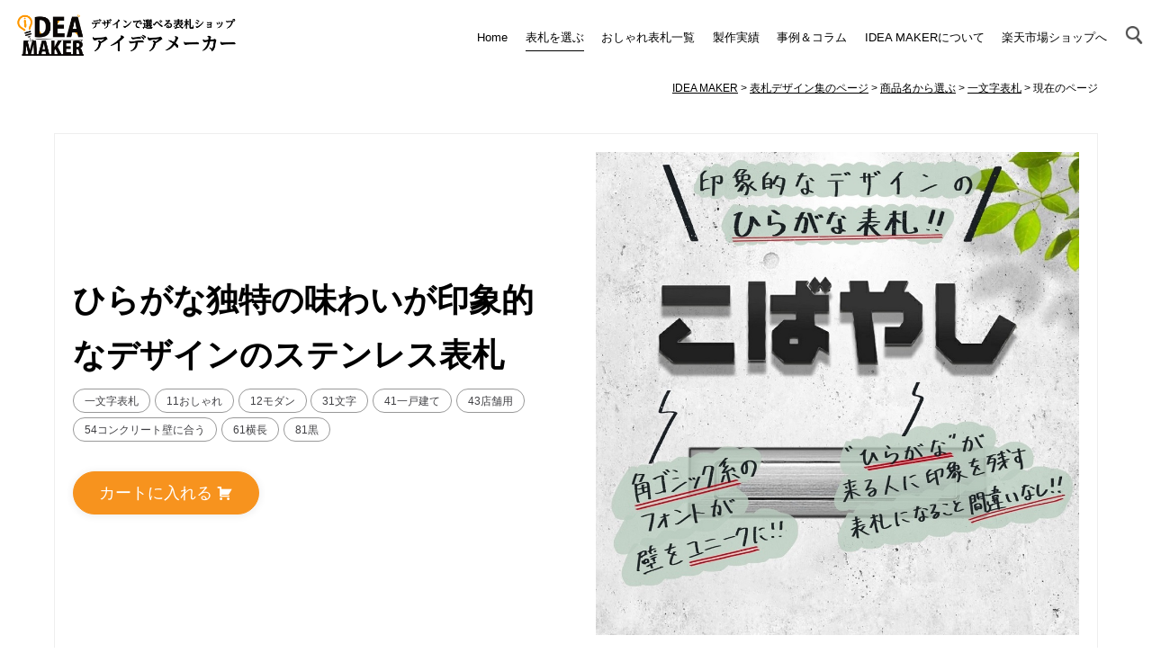

--- FILE ---
content_type: text/html; charset=UTF-8
request_url: https://ideamaker.jp/project/iron-nameplate-106/
body_size: 70376
content:
<!DOCTYPE html>
<html lang="ja" prefix="og: http://ogp.me/ns#">
	<head prefix="og:http://ogp.me/ns# fb: http://ogp.me/ns/fb# article: http://ogp.me/ns/article#">
<meta property="og:type" content="article" />
	<meta property="og:locale" content="ja_JP" />
<meta property="og:url" content="https://ideamaker.jp/project/iron-nameplate-106/" />
<meta property="og:title" content="ひらがな独特の味わいが印象的なデザインのステンレス表札" />
<meta property="og:description" content="ひらがな独特の味わいが印象的なデザインのステンレス表札です。
角ゴシック系フォントがユニークさとおしゃれ感を演出します。" />
<meta property="og:site_name" content="おしゃれなデザイン表札の製造販売 | IDEA MAKER" />
<meta property="og:image" content="https://ideamaker.jp/cms/wp-content/uploads/2022/01/iron-np11_1_2.jpg" />
<meta name="twitter:image" content="https://ideamaker.jp/cms/wp-content/uploads/2022/01/iron-np11_1_2.jpg">
<meta name="twitter:text:title" content="" />
<meta name="twitter:card" content="summary_large_image">
<meta charset="UTF-8">
<meta name="viewport" content="width=device-width, maximum-scale=1.0, user-scalable=yes">

<meta name="p:domain_verify" content="6525d594de87e702a5b9b52b437545de"/>

<meta name="description" content="ひらがな独特の味わいが印象的なデザインのステンレス表札です。
角ゴシック系フォントがユニークさとおしゃれ感を演出します。" />
<meta name="keywords" content="表札,おしゃれ,デザイン,ideamaker,アイデアメーカー,プロジェクト,一文字表札,11おしゃれ,12モダン,31文字,41一戸建て,43店舗用,54コンクリート壁に合う,61横長,81黒,アイアン・ステンレス表札," />


<link rel="profile" href="http://gmpg.org/xfn/11">
<link rel="pingback" href="https://ideamaker.jp/cms/xmlrpc.php">
<title>ひらがな独特の味わいが印象的なデザインのステンレス表札 | おしゃれなデザイン表札の製造販売 | IDEA MAKER</title>
<link rel='dns-prefetch' href='//s.w.org' />
<link rel="alternate" type="application/rss+xml" title="おしゃれなデザイン表札の製造販売 | IDEA MAKER &raquo; フィード" href="https://ideamaker.jp/feed/" />
<link rel="alternate" type="application/rss+xml" title="おしゃれなデザイン表札の製造販売 | IDEA MAKER &raquo; コメントフィード" href="https://ideamaker.jp/comments/feed/" />
		<script type="text/javascript">
			window._wpemojiSettings = {"baseUrl":"https:\/\/s.w.org\/images\/core\/emoji\/12.0.0-1\/72x72\/","ext":".png","svgUrl":"https:\/\/s.w.org\/images\/core\/emoji\/12.0.0-1\/svg\/","svgExt":".svg","source":{"concatemoji":"https:\/\/ideamaker.jp\/cms\/wp-includes\/js\/wp-emoji-release.min.js?ver=5.4.18"}};
			/*! This file is auto-generated */
			!function(e,a,t){var n,r,o,i=a.createElement("canvas"),p=i.getContext&&i.getContext("2d");function s(e,t){var a=String.fromCharCode;p.clearRect(0,0,i.width,i.height),p.fillText(a.apply(this,e),0,0);e=i.toDataURL();return p.clearRect(0,0,i.width,i.height),p.fillText(a.apply(this,t),0,0),e===i.toDataURL()}function c(e){var t=a.createElement("script");t.src=e,t.defer=t.type="text/javascript",a.getElementsByTagName("head")[0].appendChild(t)}for(o=Array("flag","emoji"),t.supports={everything:!0,everythingExceptFlag:!0},r=0;r<o.length;r++)t.supports[o[r]]=function(e){if(!p||!p.fillText)return!1;switch(p.textBaseline="top",p.font="600 32px Arial",e){case"flag":return s([127987,65039,8205,9895,65039],[127987,65039,8203,9895,65039])?!1:!s([55356,56826,55356,56819],[55356,56826,8203,55356,56819])&&!s([55356,57332,56128,56423,56128,56418,56128,56421,56128,56430,56128,56423,56128,56447],[55356,57332,8203,56128,56423,8203,56128,56418,8203,56128,56421,8203,56128,56430,8203,56128,56423,8203,56128,56447]);case"emoji":return!s([55357,56424,55356,57342,8205,55358,56605,8205,55357,56424,55356,57340],[55357,56424,55356,57342,8203,55358,56605,8203,55357,56424,55356,57340])}return!1}(o[r]),t.supports.everything=t.supports.everything&&t.supports[o[r]],"flag"!==o[r]&&(t.supports.everythingExceptFlag=t.supports.everythingExceptFlag&&t.supports[o[r]]);t.supports.everythingExceptFlag=t.supports.everythingExceptFlag&&!t.supports.flag,t.DOMReady=!1,t.readyCallback=function(){t.DOMReady=!0},t.supports.everything||(n=function(){t.readyCallback()},a.addEventListener?(a.addEventListener("DOMContentLoaded",n,!1),e.addEventListener("load",n,!1)):(e.attachEvent("onload",n),a.attachEvent("onreadystatechange",function(){"complete"===a.readyState&&t.readyCallback()})),(n=t.source||{}).concatemoji?c(n.concatemoji):n.wpemoji&&n.twemoji&&(c(n.twemoji),c(n.wpemoji)))}(window,document,window._wpemojiSettings);
		</script>
		<style type="text/css">
img.wp-smiley,
img.emoji {
	display: inline !important;
	border: none !important;
	box-shadow: none !important;
	height: 1em !important;
	width: 1em !important;
	margin: 0 .07em !important;
	vertical-align: -0.1em !important;
	background: none !important;
	padding: 0 !important;
}
</style>
	<link rel='stylesheet' id='wp-block-library-css'  href='https://ideamaker.jp/cms/wp-includes/css/dist/block-library/style.min.css?ver=5.4.18' type='text/css' media='all' />
<link rel='stylesheet' id='fancybox-css'  href='https://ideamaker.jp/cms/wp-content/plugins/easy-fancybox/css/jquery.fancybox.min.css?ver=1.3.24' type='text/css' media='screen' />
<link rel='stylesheet' id='msl-main-css'  href='https://ideamaker.jp/cms/wp-content/plugins/master-slider/public/assets/css/masterslider.main.css?ver=3.6.4' type='text/css' media='all' />
<link rel='stylesheet' id='msl-custom-css'  href='https://ideamaker.jp/cms/wp-content/uploads/master-slider/custom.css?ver=1.3' type='text/css' media='all' />
<link rel='stylesheet' id='dashicons-css'  href='https://ideamaker.jp/cms/wp-includes/css/dashicons.min.css?ver=5.4.18' type='text/css' media='all' />
<script type='text/javascript' src='https://ideamaker.jp/cms/wp-content/themes/P2/js/jquery/1.8.3/jquery.min.js?ver=1.8.3'></script>
<script type='text/javascript' src='https://ideamaker.jp/cms/wp-content/themes/P2/js/hamburger.js?ver=5.4.18'></script>
<script type='text/javascript' src='https://ideamaker.jp/cms/wp-content/themes/P2/js/sidebar-fh.js?ver=5.4.18'></script>
<script type='text/javascript' src='https://ideamaker.jp/cms/wp-content/themes/P2/js/smooth.js?ver=5.4.18'></script>
<script type='text/javascript' src='https://ideamaker.jp/cms/wp-content/themes/P2/js/totop.js?ver=5.4.18'></script>
<script type='text/javascript' src='https://ideamaker.jp/cms/wp-content/themes/P2/js/doubletaptogo.js?ver=5.4.18'></script>
<link rel='https://api.w.org/' href='https://ideamaker.jp/wp-json/' />
<link rel="EditURI" type="application/rsd+xml" title="RSD" href="https://ideamaker.jp/cms/xmlrpc.php?rsd" />
<link rel="wlwmanifest" type="application/wlwmanifest+xml" href="https://ideamaker.jp/cms/wp-includes/wlwmanifest.xml" /> 
<link rel='prev' title='門柱を彩るカラフルな三角デザインのアクリル表札' href='https://ideamaker.jp/project/acrylic-nameplate-204/' />
<link rel='next' title='シンプルなのに存在感のある筆記体デザインのステンレス表札' href='https://ideamaker.jp/project/iron-nameplate-103/' />
<link rel="canonical" href="https://ideamaker.jp/project/iron-nameplate-106/" />
<link rel='shortlink' href='https://ideamaker.jp/?p=5660764' />
<link rel="alternate" type="application/json+oembed" href="https://ideamaker.jp/wp-json/oembed/1.0/embed?url=https%3A%2F%2Fideamaker.jp%2Fproject%2Firon-nameplate-106%2F" />
<link rel="alternate" type="text/xml+oembed" href="https://ideamaker.jp/wp-json/oembed/1.0/embed?url=https%3A%2F%2Fideamaker.jp%2Fproject%2Firon-nameplate-106%2F&#038;format=xml" />
<script>var ms_grabbing_curosr = 'https://ideamaker.jp/cms/wp-content/plugins/master-slider/public/assets/css/common/grabbing.cur', ms_grab_curosr = 'https://ideamaker.jp/cms/wp-content/plugins/master-slider/public/assets/css/common/grab.cur';</script>
<meta name="generator" content="MasterSlider 3.6.4 - Responsive Touch Image Slider | avt.li/msf" />
<script type="text/javascript">
	window._se_plugin_version = '8.1.9';
</script>
<link rel="icon" href="https://ideamaker.jp/cms/wp-content/uploads/2020/04/cropped-ideamaker_googlebusiness_lo-32x32.jpg" sizes="32x32" />
<link rel="icon" href="https://ideamaker.jp/cms/wp-content/uploads/2020/04/cropped-ideamaker_googlebusiness_lo-192x192.jpg" sizes="192x192" />
<link rel="apple-touch-icon" href="https://ideamaker.jp/cms/wp-content/uploads/2020/04/cropped-ideamaker_googlebusiness_lo-180x180.jpg" />
<meta name="msapplication-TileImage" content="https://ideamaker.jp/cms/wp-content/uploads/2020/04/cropped-ideamaker_googlebusiness_lo-270x270.jpg" />

<link rel="stylesheet" href="https://ideamaker.jp/cms/wp-content/themes/P2/common.css?1738047912" type="text/css" />
<link rel="stylesheet" href="https://ideamaker.jp/cms/wp-content/themes/P2/css/sub-menu.css?1580800652" type="text/css" />
<link rel="stylesheet" href="https://ideamaker.jp/cms/wp-content/themes/P2/style.css?1672794971" type="text/css" />
<link rel="stylesheet" href="https://ideamaker.jp/cms/wp-content/themes/P2/css/print.css?1539333300" type="text/css" media="print" />

<style>
.disabled, .disabled a, .link-disabled, .link-disabled a, .tel-link, .tel-link a	{
	pointer-events: none;
}
</style>




<link rel="stylesheet" href="https://ideamaker.jp/cms/wp-content/themes/P2/js/remodal.css?1577854920" type="text/css" />
<link rel="stylesheet" href="https://ideamaker.jp/cms/wp-content/themes/P2/js/remodal-default-theme.css?1577854920" type="text/css" />
<script src="https://ideamaker.jp/cms/wp-content/themes/P2/js/remodal.min.js"></script>


<script type="text/javascript">
jQuery(function( $ ){
	jQuery( 'input[name="zip2"]' ).keyup( function( e ){
		AjaxZip3.zip2addr( 'zip1','zip2','address1','address2' );
	})
});
</script>

<script src="https://ideamaker.jp/cms/wp-content/themes/P2/js/scroll-menu.js"></script>

<script src="https://ideamaker.jp/cms/wp-content/themes/P2/js/scroll-change.js"></script>

<script src="https://ideamaker.jp/cms/wp-content/themes/P2/js/fixed-item.js"></script>


<!-- Global site tag (gtag.js) - Google Analytics -->
<script async src="https://www.googletagmanager.com/gtag/js?id=UA-118953739-2"></script>
<script>
  window.dataLayer = window.dataLayer || [];
  function gtag(){dataLayer.push(arguments);}
  gtag('js', new Date());
  gtag('config', 'UA-118953739-2');
</script>

<!-- Meta Pixel Code -->
<script>
!function(f,b,e,v,n,t,s)
{if(f.fbq)return;n=f.fbq=function(){n.callMethod?
n.callMethod.apply(n,arguments):n.queue.push(arguments)};
if(!f._fbq)f._fbq=n;n.push=n;n.loaded=!0;n.version='2.0';
n.queue=[];t=b.createElement(e);t.async=!0;
t.src=v;s=b.getElementsByTagName(e)[0];
s.parentNode.insertBefore(t,s)}(window, document,'script',
'https://connect.facebook.net/en_US/fbevents.js');
fbq('init', '1058311684710600');
fbq('track', 'PageView');
</script>
<noscript><img height="1" width="1" style="display:none"
src="https://www.facebook.com/tr?id=1058311684710600&ev=PageView&noscript=1"
/></noscript>
<!-- End Meta Pixel Code -->	
	<meta name="msvalidate.01" content="00DB559D2E7D0CFB07DB2295AB576DA7" />

<script type="text/javascript" language="javascript">
    var vc_pid = "886489237";
</script><script type="text/javascript" src="//aml.valuecommerce.com/vcdal.js" async></script>	
	<!-- Global site tag (gtag.js) - Google Ads: 781381069 -->
<script async src="https://www.googletagmanager.com/gtag/js?id=AW-781381069"></script>
<script>
  window.dataLayer = window.dataLayer || [];
  function gtag(){dataLayer.push(arguments);}
  gtag('js', new Date());

  gtag('config', 'AW-781381069');
</script>
<!-- Event snippet for シンプルライン見積もりのリクエスト「楽天市場で詳細を見る」クリック  conversion page -->
<script>
window.addEventListener('load', function() {
document.querySelectorAll('[href*="a.r10.to"]').forEach(function(link){
link.addEventListener('click', function() {
gtag('event', 'conversion', {'send_to': 'AW-781381069/Q4PxCPPK6dkBEM3by_QC'});
});
});
});
</script>

<!-- Event snippet for シンプルライン見積もりのリクエスト「ヤフーショッピングで詳細を見る」クリック  conversion page -->
<script>
window.addEventListener('load', function() {
document.querySelectorAll('[href*="dalr.valuecommerce.com"]').forEach(function(link){
link.addEventListener('click', function() {
gtag('event', 'conversion', {'send_to': 'AW-781381069/Q4PxCPPK6dkBEM3by_QC'});
});
});
});
</script>
	<script async src="https://s.yimg.jp/images/listing/tool/cv/ytag.js"></script>
<script>
window.yjDataLayer = window.yjDataLayer || [];
function ytag() { yjDataLayer.push(arguments); }
ytag({"type":"ycl_cookie"});
</script>

<script async>
ytag({
  "type": "yss_conversion",
  "config": {
    "yahoo_conversion_id": "1001036059",
    "yahoo_conversion_label": "E_WvCIHmptoBEOrOy_QC",
    "yahoo_conversion_value": "50"
  }
});
</script>
<!-- Global site tag (gtag.js) - Google Analytics -->
<script async src="https://www.googletagmanager.com/gtag/js?id=G-WCHYQTMZH4"></script>
<script>
  window.dataLayer = window.dataLayer || [];
  function gtag(){dataLayer.push(arguments);}
  gtag('js', new Date());

  gtag('config', 'G-WCHYQTMZH4');
</script>	
</head>
<body class="project-template-default single single-project postid-5660764 wp-embed-responsive no-sidebar-fh lax _masterslider _ms_version_3.6.4">
<div id="page" class="page-posttype page-posttype-project page-posttype-single page-posttype-project-single not-page hfeed site">

	<div id="header-container" class="container have-logo nav-s-height">

		<header id="masthead" class="site-header">

			

<script>
jQuery( function(){
	jQuery( '#menu-main li:has(ul)' ).doubleTapToGo();
});
</script>

			<div id="navbar" class="navbar nav have-navigation-logo">
				<nav id="site-navigation" class="navigation main-navigation hide-submenu" role="navigation">
										<div id="navigation-logo">
						<aside id="text-2" class="headerWidget widget_text">			<div class="textwidget"><a href="https://ideamaker.jp"><img class="alignnone size-full wp-image-5658431" src="https://ideamaker.jp/cms/wp-content/uploads/2020/02/site-logo-3.png" alt="" width="500" height="150" /></a>
</div>
		</aside>					</div>
										<div class="menu-main-container"><ul id="menu-main" class="nav-menu flex-container"><li id="menu-item-5658443" class="menu-item menu-item-type-post_type menu-item-object-page menu-item-home menu-item-5658443"><a href="https://ideamaker.jp/">Home<span class="menu-item-attribution"></span></a></li>
<li id="menu-item-5657038" class="menu-project menu-item menu-item-type-post_type menu-item-object-page menu-item-5657038"><a href="https://ideamaker.jp/projects/">表札を選ぶ<span class="menu-item-attribution"></span></a></li>
<li id="menu-item-5659607" class="menu-item menu-item-type-custom menu-item-object-custom menu-item-5659607"><a href="/hyousatsu_oshare_design_ichiran/">おしゃれ表札一覧<span class="menu-item-attribution"></span></a></li>
<li id="menu-item-5658609" class="menu-item menu-item-type-taxonomy menu-item-object-category menu-item-5658609"><a href="https://ideamaker.jp/category/hyousatsu_seisakujisseki_itiran/">製作実績<span class="menu-item-attribution"></span></a></li>
<li id="menu-item-5657184" class="menu-column menu-item menu-item-type-post_type menu-item-object-page current_page_parent menu-item-5657184"><a href="https://ideamaker.jp/cases-columns/">事例＆コラム<span class="menu-item-attribution"></span></a></li>
<li id="menu-item-5657040" class="menu-item menu-item-type-post_type menu-item-object-page menu-item-5657040"><a href="https://ideamaker.jp/about/">IDEA MAKERについて<span class="menu-item-attribution"></span></a></li>
<li id="menu-item-5657106" class="menu-item menu-item-type-custom menu-item-object-custom menu-item-5657106"><a target="_blank" rel="noopener noreferrer" href="https://www.rakuten.ne.jp/gold/ideamaker/">楽天市場ショップへ<span class="menu-item-attribution"></span></a></li>
</ul></div><div id="header-search"><a href="" data-remodal-target="search-window"></a></div>
				</nav>
			</div>

					<div id="navbar-s" class="navbar smenu-left-slide">
								<div id="header-logo-s" class="logo-s-fixed">
					<div id="widget-header-logo-s">
					<aside id="text-10" class="headerWidget widget_text">			<div class="textwidget"><ul>
<li><a href="/"><img class="alignnone wp-image-5658571 size-full" src="https://ideamaker.jp/cms/wp-content/uploads/2020/03/nav-s-home-1.png" alt="アイコン - トップへ" width="104" height="128" /></a></li>
<li><a href="/projects/"><img class="alignnone wp-image-5659596 size-full" src="https://ideamaker.jp/cms/wp-content/uploads/2020/09/nav-s-project.png" alt="アイコン - 表札を選ぶ" width="139" height="129" /></a></li>
<li><a href="/hyousatsu_oshare_design_ichiran/"><img class="alignnone wp-image-5659676 size-full" src="https://ideamaker.jp/cms/wp-content/uploads/2020/09/nav-s-design-2.png" alt="" width="104" height="129" /></a></li>
<li><a href="/category/hyousatsu_seisakujisseki_itiran/"><img class="alignnone wp-image-5659675 size-full" src="https://ideamaker.jp/cms/wp-content/uploads/2020/09/nav-s-works-2.png" alt="" width="112" height="129" /></a></li>
<li><a href="/cases-columns/"><img class="alignnone wp-image-5659593 size-full" src="https://ideamaker.jp/cms/wp-content/uploads/2020/09/nav-s-column.png" alt="アイコン - コラム" width="104" height="129" /></a></li>
</ul>
</div>
		</aside><aside id="text-11" class="headerWidget widget_text">			<div class="textwidget"><a href="https://ideamaker.jp"><img class="alignnone size-full wp-image-5658431" src="https://ideamaker.jp/cms/wp-content/uploads/2020/02/site-logo-3.png" alt="" width="500" height="150" /></a>
</div>
		</aside>					</div>
									</div>
				<nav id="site-navigation-s" class="navigation main-navigation hamburger-nav" role="navigation">
					<button type="button" id="hamburger-nav-toggle" class="hamburger-nav-toggle-btn close"></button>
					<div class="menu-responsive-container"><ul id="menu-responsive" class="nav-menu hamburger-nav-list"><li id="menu-item-5659587" class="menu-item menu-item-type-post_type menu-item-object-page menu-item-home menu-item-5659587"><a href="https://ideamaker.jp/">Home<span class="menu-item-attribution"></span></a></li>
<li id="menu-item-5659588" class="menu-item menu-item-type-post_type menu-item-object-page menu-item-5659588"><a href="https://ideamaker.jp/projects/">表札を選ぶ<span class="menu-item-attribution"></span></a></li>
<li id="menu-item-5659606" class="menu-item menu-item-type-custom menu-item-object-custom menu-item-5659606"><a href="/hyousatsu_oshare_design_ichiran/">おしゃれ表札一覧<span class="menu-item-attribution"></span></a></li>
<li id="menu-item-5659590" class="menu-item menu-item-type-taxonomy menu-item-object-category menu-item-5659590"><a href="https://ideamaker.jp/category/hyousatsu_seisakujisseki_itiran/">製作実績<span class="menu-item-attribution"></span></a></li>
<li id="menu-item-5659591" class="menu-column menu-item menu-item-type-post_type menu-item-object-page current_page_parent menu-item-5659591"><a href="https://ideamaker.jp/cases-columns/">事例＆コラム<span class="menu-item-attribution"></span></a></li>
<li id="menu-item-5659589" class="menu-item menu-item-type-post_type menu-item-object-page menu-item-5659589"><a href="https://ideamaker.jp/about/">IDEA MAKERについて<span class="menu-item-attribution"></span></a></li>
<li id="menu-item-5659592" class="menu-item menu-item-type-custom menu-item-object-custom menu-item-5659592"><a target="_blank" rel="noopener noreferrer" href="https://www.rakuten.ne.jp/gold/ideamaker/">楽天市場ショップへ<span class="menu-item-attribution"></span></a></li>
</ul></div>
				</nav>
					</div>
	
<div role="banner" id="banner" class="banner banner-absolute" style="display: none;">


	

</div>
		</header>
	</div>

		<header class="page-type-title-container"><div class="inner">
				<h1 class="page-type-title page-title">
	<span class="page-type-title-icon dashicons dashicons-tag"></span>
<span class="page-language page-type-title-page-language">
	<span class="page-type-title-body"><a href="https://ideamaker.jp/project/">プロジェクト</a></span></span>
		<span class="slug page-type-title-slug">project</span>
	</h1>

		</div></header>
	
<div id="location"><div class="inner">
			<div class="breadcrumbs" typeof="BreadcrumbList" vocab="http://schema.org/">
			<!-- Breadcrumb NavXT 6.4.0 -->
<span property="itemListElement" typeof="ListItem"><a property="item" typeof="WebPage" title="Go to おしゃれなデザイン表札の製造販売 | IDEA MAKER." href="https://ideamaker.jp" class="home" ><span property="name">IDEA MAKER</span></a><meta property="position" content="1"></span> &gt; <span property="itemListElement" typeof="ListItem"><a property="item" typeof="WebPage" title="Go to 表札デザイン集のページ." href="https://ideamaker.jp/projects/" class="project-root post post-project" ><span property="name">表札デザイン集のページ</span></a><meta property="position" content="2"></span> &gt; <span property="itemListElement" typeof="ListItem"><a property="item" typeof="WebPage" title="Go to the 商品名から選ぶ プロジェクトタグ archives." href="https://ideamaker.jp/portfolio_tags/item-name/" class="taxonomy portfolio_tags" ><span property="name">商品名から選ぶ</span></a><meta property="position" content="3"></span> &gt; <span property="itemListElement" typeof="ListItem"><a property="item" typeof="WebPage" title="Go to the 一文字表札 プロジェクトタグ archives." href="https://ideamaker.jp/portfolio_tags/%e4%b8%80%e6%96%87%e5%ad%97%e8%a1%a8%e6%9c%ad/" class="taxonomy portfolio_tags" ><span property="name">一文字表札</span></a><meta property="position" content="4"></span> &gt; <span class="post post-project current-item">現在のページ</span>		</div>
	</div></div>

<div id="main" class="site-main site-main-no-sidebar">

	<div id="primary" class="content-area">


	<div id="content" class="site-content" role="main">

<article id="post-5660764" class="article-single article-single-cpt term-%e4%b8%80%e6%96%87%e5%ad%97%e8%a1%a8%e6%9c%ad term-%e3%81%8a%e3%81%97%e3%82%83%e3%82%8c%e8%a1%a8%e6%9c%ad%e3%83%87%e3%82%b6%e3%82%a4%e3%83%b3%e4%b8%80%e8%a6%a7 term-%e3%83%a2%e3%83%80%e3%83%b3%e8%a1%a8%e6%9c%ad%e3%83%87%e3%82%b6%e3%82%a4%e3%83%b3%e4%b8%80%e8%a6%a7 term-%e6%96%87%e5%ad%97%e8%a1%a8%e6%9c%ad%e3%83%87%e3%82%b6%e3%82%a4%e3%83%b3%e4%b8%80%e8%a6%a7 term-%e4%b8%80%e6%88%b8%e5%bb%ba%e3%81%a6%e8%a1%a8%e6%9c%ad%e3%83%87%e3%82%b6%e3%82%a4%e3%83%b3%e4%b8%80%e8%a6%a7 term-stores term-%e3%82%b3%e3%83%b3%e3%82%af%e3%83%aa%e3%83%bc%e3%83%88%e5%a3%81%e3%81%ab%e5%90%88%e3%81%86%e8%a1%a8%e6%9c%ad%e3%83%87%e3%82%b6%e3%82%a4%e3%83%b3%e4%b8%80%e8%a6%a7 term-%e6%a8%aa%e9%95%b7%e8%a1%a8%e6%9c%ad%e3%83%87%e3%82%b6%e3%82%a4%e3%83%b3%e4%b8%80%e8%a6%a7 term-%e9%bb%92%e8%89%b2%e3%81%ae%e8%a1%a8%e6%9c%ad%e3%83%87%e3%82%b6%e3%82%a4%e3%83%b3%e4%b8%80%e8%a6%a7 term-%e3%82%a2%e3%82%a4%e3%82%a2%e3%83%b3%e3%82%b9%e3%83%86%e3%83%b3%e3%83%ac%e3%82%b9%e8%a1%a8%e6%9c%ad">

<div class="entry-header-wrap">
		<div class="entry-header-container main-header-container singular-header-container single-header-flex flex-container flex-c2 flex-cm2 flex-dir-row">
		<div class="entry-header main-header singular-header" style="width: calc( 97% - 48% )">
			<h1 class="entry-title main-title singular-title">ひらがな独特の味わいが印象的なデザインのステンレス表札</h1>
			<div class="entry-meta entry-data date-display-false">
	<p class="date date-published"><time class="published" datetime="2021-09-10">2021年9月10日</time></p>
	<p class="date date-updated" style="display: none;"><time class="updated" datetime="2023-02-04">2023年2月4日</time>更新</p>
</div>			<p class="taglist"><span class="taglist-tax taglist-portfolio_tags tax-order-1"><a href="https://ideamaker.jp/portfolio_tags/%e4%b8%80%e6%96%87%e5%ad%97%e8%a1%a8%e6%9c%ad/" class="taglist-term taglist-term-%e4%b8%80%e6%96%87%e5%ad%97%e8%a1%a8%e6%9c%ad term-id-381 term-parent-id-324">一文字表札</a><a href="https://ideamaker.jp/portfolio_tags/%e3%81%8a%e3%81%97%e3%82%83%e3%82%8c%e8%a1%a8%e6%9c%ad%e3%83%87%e3%82%b6%e3%82%a4%e3%83%b3%e4%b8%80%e8%a6%a7/" class="taglist-term taglist-term-%e3%81%8a%e3%81%97%e3%82%83%e3%82%8c%e8%a1%a8%e6%9c%ad%e3%83%87%e3%82%b6%e3%82%a4%e3%83%b3%e4%b8%80%e8%a6%a7 term-id-214 term-parent-id-313">11おしゃれ</a><a href="https://ideamaker.jp/portfolio_tags/%e3%83%a2%e3%83%80%e3%83%b3%e8%a1%a8%e6%9c%ad%e3%83%87%e3%82%b6%e3%82%a4%e3%83%b3%e4%b8%80%e8%a6%a7/" class="taglist-term taglist-term-%e3%83%a2%e3%83%80%e3%83%b3%e8%a1%a8%e6%9c%ad%e3%83%87%e3%82%b6%e3%82%a4%e3%83%b3%e4%b8%80%e8%a6%a7 term-id-215 term-parent-id-313">12モダン</a><a href="https://ideamaker.jp/portfolio_tags/%e6%96%87%e5%ad%97%e8%a1%a8%e6%9c%ad%e3%83%87%e3%82%b6%e3%82%a4%e3%83%b3%e4%b8%80%e8%a6%a7/" class="taglist-term taglist-term-%e6%96%87%e5%ad%97%e8%a1%a8%e6%9c%ad%e3%83%87%e3%82%b6%e3%82%a4%e3%83%b3%e4%b8%80%e8%a6%a7 term-id-264 term-parent-id-315">31文字</a><a href="https://ideamaker.jp/portfolio_tags/%e4%b8%80%e6%88%b8%e5%bb%ba%e3%81%a6%e8%a1%a8%e6%9c%ad%e3%83%87%e3%82%b6%e3%82%a4%e3%83%b3%e4%b8%80%e8%a6%a7/" class="taglist-term taglist-term-%e4%b8%80%e6%88%b8%e5%bb%ba%e3%81%a6%e8%a1%a8%e6%9c%ad%e3%83%87%e3%82%b6%e3%82%a4%e3%83%b3%e4%b8%80%e8%a6%a7 term-id-216 term-parent-id-316">41一戸建て</a><a href="https://ideamaker.jp/portfolio_tags/stores/" class="taglist-term taglist-term-stores term-id-323 term-parent-id-316">43店舗用</a><a href="https://ideamaker.jp/portfolio_tags/%e3%82%b3%e3%83%b3%e3%82%af%e3%83%aa%e3%83%bc%e3%83%88%e5%a3%81%e3%81%ab%e5%90%88%e3%81%86%e8%a1%a8%e6%9c%ad%e3%83%87%e3%82%b6%e3%82%a4%e3%83%b3%e4%b8%80%e8%a6%a7/" class="taglist-term taglist-term-%e3%82%b3%e3%83%b3%e3%82%af%e3%83%aa%e3%83%bc%e3%83%88%e5%a3%81%e3%81%ab%e5%90%88%e3%81%86%e8%a1%a8%e6%9c%ad%e3%83%87%e3%82%b6%e3%82%a4%e3%83%b3%e4%b8%80%e8%a6%a7 term-id-236 term-parent-id-317">54コンクリート壁に合う</a><a href="https://ideamaker.jp/portfolio_tags/%e6%a8%aa%e9%95%b7%e8%a1%a8%e6%9c%ad%e3%83%87%e3%82%b6%e3%82%a4%e3%83%b3%e4%b8%80%e8%a6%a7/" class="taglist-term taglist-term-%e6%a8%aa%e9%95%b7%e8%a1%a8%e6%9c%ad%e3%83%87%e3%82%b6%e3%82%a4%e3%83%b3%e4%b8%80%e8%a6%a7 term-id-232 term-parent-id-318">61横長</a><a href="https://ideamaker.jp/portfolio_tags/%e9%bb%92%e8%89%b2%e3%81%ae%e8%a1%a8%e6%9c%ad%e3%83%87%e3%82%b6%e3%82%a4%e3%83%b3%e4%b8%80%e8%a6%a7/" class="taglist-term taglist-term-%e9%bb%92%e8%89%b2%e3%81%ae%e8%a1%a8%e6%9c%ad%e3%83%87%e3%82%b6%e3%82%a4%e3%83%b3%e4%b8%80%e8%a6%a7 term-id-219 term-parent-id-322">81黒</a></span><span class="taglist-tax taglist-portfolio_category tax-order-2"><a href="https://ideamaker.jp/portfolio_category/%e3%82%a2%e3%82%a4%e3%82%a2%e3%83%b3%e3%82%b9%e3%83%86%e3%83%b3%e3%83%ac%e3%82%b9%e8%a1%a8%e6%9c%ad/" class="taglist-term taglist-term-%e3%82%a2%e3%82%a4%e3%82%a2%e3%83%b3%e3%82%b9%e3%83%86%e3%83%b3%e3%83%ac%e3%82%b9%e8%a1%a8%e6%9c%ad term-id-234 term-parent-id-0">アイアン・ステンレス表札</a></span></p>						<p id="link-cf-data-cta" class="btn-m"><a href="#anker-cf-data-cta">カートに入れる</a></p>
		</div>

	
		<div class="article-image" style="width: 48%; background-image: url(https://ideamaker.jp/cms/wp-content/uploads/2022/01/iron-np11_1_2.jpg);">
		</div>
	</div>
	
</div>

<div class="entry-content-wrap">
	<div class="entry-content entry-content-main">
				<div class="entry-body clear">
			<p>ひらがな独特の味わいが印象的なデザインのステンレス表札です。<br />
角ゴシック系フォントがユニークさとおしゃれ感を演出します。</p>
		</div>
		

</div></div>


	

	
<div class="cf-data cf-data-project site-content"><div class="inner">	
<dl><dt>表札デザイン名</dt><dd>表札デザイン名：一文字表札</dd></dl><dl><dt>フォント</dt><dd>ひらがな1</dd></dl><div class="project-link"><p class="btn-m link-rakuten"><a href="https://item.rakuten.co.jp/ideamaker/iron-np11/"target="_blank" rel="noreferrer noopener">楽天市場で詳細を見る</a></p><p class="btn-m link-yahoo"><a href="https://store.shopping.yahoo.co.jp/ideamaker/iron-np11.html"target="_blank" rel="noreferrer noopener">ヤフーショッピングで詳細を見る</a></p></div>
	<p class="pager-archive-redo"><a href="https://ideamaker.jp/projects/">もう一度キーワードを選びなおす</a></p>

<p class="same-item-name">同じ商品で他のデザインを見る<a href="https://ideamaker.jp/portfolio_tags/%e4%b8%80%e6%96%87%e5%ad%97%e8%a1%a8%e6%9c%ad/">一文字表札</a></p>
</div></div>



</article>

<div class="pager pager-single pager-have-title">
	<a class="pager-single-prev" href="https://ideamaker.jp/project/acrylic-nameplate-204/"><span class="pager-single-body"><span class="pager-single-sub">前の記事</span>門柱を彩るカラフルな三角デザインのアクリル表札</span></a>		<span class="pager-single-home"><a href="/projects/"><img src="https://ideamaker.jp/cms/wp-content/themes/P2/images/link-archive.png" /></a></span>
		<a class="pager-single-next" href="https://ideamaker.jp/project/iron-nameplate-103/"><span class="pager-single-body"><span class="pager-single-sub">次の記事</span>シンプルなのに存在感のある筆記体デザインのステンレス表札</span></a></div>



	</div>




<div id="single-related-loop" class="optionblock site-content sub-loop related-loop displaystyle-grid">

	<div class="archive-header article-container-header site-content-header"><div class="inner">
		<h3 class="archive-title site-content-title"><span class="archive-header-before">関連記事</span><span class="archive-header-posttype">プロジェクト</span><span class="archive-header-term">一文字表札</span> </h3>
	</div></div>

	<div class="loop-container"><div class="inner">

		<div class="article-container article-container-project flex-container flex-dir-row display-grid-l flex-c4 display-thumbnail-m have-thumb">
<article id="post-5660790" class="article flex-child flex-dir-row term-%e3%82%a2%e3%82%a4%e3%82%a2%e3%83%b3%e3%82%b9%e3%83%86%e3%83%b3%e3%83%ac%e3%82%b9%e8%a1%a8%e6%9c%ad term-id-234 term-%e4%b8%80%e6%96%87%e5%ad%97%e8%a1%a8%e6%9c%ad term-id-381 term-%e3%82%a2%e3%82%a4%e3%82%a2%e3%83%b3%e3%83%bb%e3%82%b9%e3%83%86%e3%83%b3%e3%83%ac%e3%82%b9%e8%a1%a8%e6%9c%ad%e3%83%87%e3%82%b6%e3%82%a4%e3%83%b3%e4%b8%80%e8%a6%a7 term-id-227 term-%e3%81%8a%e3%81%97%e3%82%83%e3%82%8c%e8%a1%a8%e6%9c%ad%e3%83%87%e3%82%b6%e3%82%a4%e3%83%b3%e4%b8%80%e8%a6%a7 term-id-214 term-%e3%81%8b%e3%82%8f%e3%81%84%e3%81%84%e8%a1%a8%e6%9c%ad%e3%83%87%e3%82%b6%e3%82%a4%e3%83%b3%e4%b8%80%e8%a6%a7 term-id-242 term-%e6%96%87%e5%ad%97%e8%a1%a8%e6%9c%ad%e3%83%87%e3%82%b6%e3%82%a4%e3%83%b3%e4%b8%80%e8%a6%a7 term-id-264 term-%e4%b8%80%e6%88%b8%e5%bb%ba%e3%81%a6%e8%a1%a8%e6%9c%ad%e3%83%87%e3%82%b6%e3%82%a4%e3%83%b3%e4%b8%80%e8%a6%a7 term-id-216 term-%e9%96%80%e6%9f%b1%e8%a1%a8%e6%9c%ad%e3%83%87%e3%82%b6%e3%82%a4%e3%83%b3%e4%b8%80%e8%a6%a7 term-id-222 term-%e7%99%bd%e3%81%84%e5%a3%81%e3%81%ab%e5%90%88%e3%81%86%e8%a1%a8%e6%9c%ad%e3%83%87%e3%82%b6%e3%82%a4%e3%83%b3%e4%b8%80%e8%a6%a7 term-id-223 term-%e6%a8%aa%e9%95%b7%e8%a1%a8%e6%9c%ad%e3%83%87%e3%82%b6%e3%82%a4%e3%83%b3%e4%b8%80%e8%a6%a7 term-id-232 term-%e9%bb%92%e8%89%b2%e3%81%ae%e8%a1%a8%e6%9c%ad%e3%83%87%e3%82%b6%e3%82%a4%e3%83%b3%e4%b8%80%e8%a6%a7 term-id-219">

	
		<a class="article-image" href="https://ideamaker.jp/project/iron-nameplate-109/" style="background-image: url( https://ideamaker.jp/cms/wp-content/uploads/2022/01/iron-np11_4_2.jpg );"></a>
	
	<div class="loop-content">
		<header class="entry-header">
			<div class="entry-meta entry-data date-display-false">
	<p class="date date-published"><time class="published" datetime="2022-01-28">2022年1月28日</time></p>
	<p class="date date-updated" style="display: none;"><time class="updated" datetime="2023-02-04">2023年2月4日</time>更新</p>
</div>			<h2 class="entry-title post-title"><a class="permalink" href="https://ideamaker.jp/project/iron-nameplate-109/" rel="bookmark">かわいい丸みフォルムのひらがなステンレス表札</a></h2>
		</header>








	</div>

	
</article><article id="post-5660792" class="article flex-child flex-dir-row term-%e3%82%a2%e3%82%a4%e3%82%a2%e3%83%b3%e3%82%b9%e3%83%86%e3%83%b3%e3%83%ac%e3%82%b9%e8%a1%a8%e6%9c%ad term-id-234 term-%e4%b8%80%e6%96%87%e5%ad%97%e8%a1%a8%e6%9c%ad term-id-381 term-%e3%82%a2%e3%82%a4%e3%82%a2%e3%83%b3%e3%83%bb%e3%82%b9%e3%83%86%e3%83%b3%e3%83%ac%e3%82%b9%e8%a1%a8%e6%9c%ad%e3%83%87%e3%82%b6%e3%82%a4%e3%83%b3%e4%b8%80%e8%a6%a7 term-id-227 term-%e3%81%8a%e3%81%97%e3%82%83%e3%82%8c%e8%a1%a8%e6%9c%ad%e3%83%87%e3%82%b6%e3%82%a4%e3%83%b3%e4%b8%80%e8%a6%a7 term-id-214 term-%e3%83%a2%e3%83%80%e3%83%b3%e8%a1%a8%e6%9c%ad%e3%83%87%e3%82%b6%e3%82%a4%e3%83%b3%e4%b8%80%e8%a6%a7 term-id-215 term-%e6%96%87%e5%ad%97%e8%a1%a8%e6%9c%ad%e3%83%87%e3%82%b6%e3%82%a4%e3%83%b3%e4%b8%80%e8%a6%a7 term-id-264 term-%e4%b8%80%e6%88%b8%e5%bb%ba%e3%81%a6%e8%a1%a8%e6%9c%ad%e3%83%87%e3%82%b6%e3%82%a4%e3%83%b3%e4%b8%80%e8%a6%a7 term-id-216 term-%e9%96%80%e6%9f%b1%e8%a1%a8%e6%9c%ad%e3%83%87%e3%82%b6%e3%82%a4%e3%83%b3%e4%b8%80%e8%a6%a7 term-id-222 term-%e6%9c%a8%e7%9b%ae%e3%81%ab%e5%90%88%e3%81%86%e8%a1%a8%e6%9c%ad%e3%83%87%e3%82%b6%e3%82%a4%e3%83%b3%e4%b8%80%e8%a6%a7 term-id-217 term-%e6%a8%aa%e9%95%b7%e8%a1%a8%e6%9c%ad%e3%83%87%e3%82%b6%e3%82%a4%e3%83%b3%e4%b8%80%e8%a6%a7 term-id-232 term-%e9%8a%80%e3%82%b7%e3%83%ab%e3%83%90%e3%83%bc%e3%81%ae%e8%a1%a8%e6%9c%ad%e3%83%87%e3%82%b6%e3%82%a4%e3%83%b3%e4%b8%80%e8%a6%a7 term-id-282">

	
		<a class="article-image" href="https://ideamaker.jp/project/iron-nameplate-108/" style="background-image: url( https://ideamaker.jp/cms/wp-content/uploads/2022/01/iron-np11_3.jpg );"></a>
	
	<div class="loop-content">
		<header class="entry-header">
			<div class="entry-meta entry-data date-display-false">
	<p class="date date-published"><time class="published" datetime="2021-09-18">2021年9月18日</time></p>
	<p class="date date-updated" style="display: none;"><time class="updated" datetime="2023-02-04">2023年2月4日</time>更新</p>
</div>			<h2 class="entry-title post-title"><a class="permalink" href="https://ideamaker.jp/project/iron-nameplate-108/" rel="bookmark">モダンな門柱に合うカタカナ文字のステンレス表札</a></h2>
		</header>








	</div>

	
</article><article id="post-5660787" class="article flex-child flex-dir-row term-%e3%82%a2%e3%82%a4%e3%82%a2%e3%83%b3%e3%82%b9%e3%83%86%e3%83%b3%e3%83%ac%e3%82%b9%e8%a1%a8%e6%9c%ad term-id-234 term-%e4%b8%80%e6%96%87%e5%ad%97%e8%a1%a8%e6%9c%ad term-id-381 term-%e3%82%a2%e3%82%a4%e3%82%a2%e3%83%b3%e3%83%bb%e3%82%b9%e3%83%86%e3%83%b3%e3%83%ac%e3%82%b9%e8%a1%a8%e6%9c%ad%e3%83%87%e3%82%b6%e3%82%a4%e3%83%b3%e4%b8%80%e8%a6%a7 term-id-227 term-%e3%81%8a%e3%81%97%e3%82%83%e3%82%8c%e8%a1%a8%e6%9c%ad%e3%83%87%e3%82%b6%e3%82%a4%e3%83%b3%e4%b8%80%e8%a6%a7 term-id-214 term-%e3%81%8b%e3%82%8f%e3%81%84%e3%81%84%e8%a1%a8%e6%9c%ad%e3%83%87%e3%82%b6%e3%82%a4%e3%83%b3%e4%b8%80%e8%a6%a7 term-id-242 term-%e6%96%87%e5%ad%97%e8%a1%a8%e6%9c%ad%e3%83%87%e3%82%b6%e3%82%a4%e3%83%b3%e4%b8%80%e8%a6%a7 term-id-264 term-%e4%b8%80%e6%88%b8%e5%bb%ba%e3%81%a6%e8%a1%a8%e6%9c%ad%e3%83%87%e3%82%b6%e3%82%a4%e3%83%b3%e4%b8%80%e8%a6%a7 term-id-216 term-stores term-id-323 term-%e6%9c%a8%e7%9b%ae%e3%81%ab%e5%90%88%e3%81%86%e8%a1%a8%e6%9c%ad%e3%83%87%e3%82%b6%e3%82%a4%e3%83%b3%e4%b8%80%e8%a6%a7 term-id-217 term-%e6%a8%aa%e9%95%b7%e8%a1%a8%e6%9c%ad%e3%83%87%e3%82%b6%e3%82%a4%e3%83%b3%e4%b8%80%e8%a6%a7 term-id-232 term-%e9%bb%92%e8%89%b2%e3%81%ae%e8%a1%a8%e6%9c%ad%e3%83%87%e3%82%b6%e3%82%a4%e3%83%b3%e4%b8%80%e8%a6%a7 term-id-219">

	
		<a class="article-image" href="https://ideamaker.jp/project/iron-nameplate-107/" style="background-image: url( https://ideamaker.jp/cms/wp-content/uploads/2022/01/iron-np11_2_2.jpg );"></a>
	
	<div class="loop-content">
		<header class="entry-header">
			<div class="entry-meta entry-data date-display-false">
	<p class="date date-published"><time class="published" datetime="2021-09-17">2021年9月17日</time></p>
	<p class="date date-updated" style="display: none;"><time class="updated" datetime="2023-02-04">2023年2月4日</time>更新</p>
</div>			<h2 class="entry-title post-title"><a class="permalink" href="https://ideamaker.jp/project/iron-nameplate-107/" rel="bookmark">かわいいカタカナフォルムのステンレス表札</a></h2>
		</header>








	</div>

	
</article>		</div>
	</div></div>
</div>



	</div>


</div>


	
		<footer id="colophon" class="site-footer site-info" role="contentinfo">

		
					<div id="footer-content"><div class="inner">
				<aside id="text-5" class="widget widget_text"><h4 class="widget-title">タグから表札を選ぶ</h4>			<div class="textwidget"><p class="taglist taglist-all"><span class="taglist-tax taglist-tax-portfolio_tags tax-order-1"><a href="https://ideamaker.jp/portfolio_tags/kukka/" class="taglist-term taglist-term-kukka"><span class="taglist-link-body">kukka</span></a><a href="https://ideamaker.jp/portfolio_tags/clair/" class="taglist-term taglist-term-clair"><span class="taglist-link-body">Clair</span></a><a href="https://ideamaker.jp/portfolio_tags/haco/" class="taglist-term taglist-term-haco"><span class="taglist-link-body">HACO</span></a><a href="https://ideamaker.jp/portfolio_tags/crysta/" class="taglist-term taglist-term-crysta"><span class="taglist-link-body">CRYSTA</span></a><a href="https://ideamaker.jp/portfolio_tags/sokeri/" class="taglist-term taglist-term-sokeri"><span class="taglist-link-body">SOKERI</span></a><a href="https://ideamaker.jp/portfolio_tags/%e4%b8%80%e6%96%87%e5%ad%97%e8%a1%a8%e6%9c%ad/" class="taglist-term taglist-term-%e4%b8%80%e6%96%87%e5%ad%97%e8%a1%a8%e6%9c%ad"><span class="taglist-link-body">一文字表札</span></a><a href="https://ideamaker.jp/portfolio_tags/55%e3%82%a2%e3%82%af%e3%82%b7%e3%82%a31%e5%9e%8b%e3%81%ab%e5%90%88%e3%81%86/" class="taglist-term taglist-term-55%e3%82%a2%e3%82%af%e3%82%b7%e3%82%a31%e5%9e%8b%e3%81%ab%e5%90%88%e3%81%86"><span class="taglist-link-body">55アクシィ1型に合う</span></a><a href="https://ideamaker.jp/portfolio_tags/noblesse/" class="taglist-term taglist-term-noblesse"><span class="taglist-link-body">NOBLESSE</span></a><a href="https://ideamaker.jp/portfolio_tags/dolce/" class="taglist-term taglist-term-dolce"><span class="taglist-link-body">DOLCE</span></a><a href="https://ideamaker.jp/portfolio_tags/%e3%83%8f%e3%83%aa%e3%83%8d%e3%82%ba%e3%83%9f/" class="taglist-term taglist-term-%e3%83%8f%e3%83%aa%e3%83%8d%e3%82%ba%e3%83%9f"><span class="taglist-link-body">ハリネズミ</span></a><a href="https://ideamaker.jp/portfolio_tags/retoros/" class="taglist-term taglist-term-retoros"><span class="taglist-link-body">RETOROS</span></a><a href="https://ideamaker.jp/portfolio_tags/koti/" class="taglist-term taglist-term-koti"><span class="taglist-link-body">koti</span></a><a href="https://ideamaker.jp/portfolio_tags/stakedblast/" class="taglist-term taglist-term-stakedblast"><span class="taglist-link-body">stakedBLAST</span></a><a href="https://ideamaker.jp/portfolio_tags/karatto/" class="taglist-term taglist-term-karatto"><span class="taglist-link-body">karatto</span></a><a href="https://ideamaker.jp/portfolio_tags/staked/" class="taglist-term taglist-term-staked"><span class="taglist-link-body">Staked</span></a><a href="https://ideamaker.jp/portfolio_tags/sepia/" class="taglist-term taglist-term-sepia"><span class="taglist-link-body">sepia</span></a><a href="https://ideamaker.jp/portfolio_tags/%e6%9c%88%e5%bd%b1/" class="taglist-term taglist-term-%e6%9c%88%e5%bd%b1"><span class="taglist-link-body">月影</span></a><a href="https://ideamaker.jp/portfolio_tags/engraving_rec/" class="taglist-term taglist-term-engraving_rec"><span class="taglist-link-body">engraving_REC</span></a><a href="https://ideamaker.jp/portfolio_tags/element/" class="taglist-term taglist-term-element"><span class="taglist-link-body">ELEMENT</span></a><a href="https://ideamaker.jp/portfolio_tags/moyou/" class="taglist-term taglist-term-moyou"><span class="taglist-link-body">MOYOU</span></a><a href="https://ideamaker.jp/portfolio_tags/hakoniwa/" class="taglist-term taglist-term-hakoniwa"><span class="taglist-link-body">hakoniwa</span></a><a href="https://ideamaker.jp/portfolio_tags/pets/" class="taglist-term taglist-term-pets"><span class="taglist-link-body">Pets</span></a><a href="https://ideamaker.jp/portfolio_tags/%e5%b9%be%e7%b5%b5/" class="taglist-term taglist-term-%e5%b9%be%e7%b5%b5"><span class="taglist-link-body">幾絵</span></a><a href="https://ideamaker.jp/portfolio_tags/kilico/" class="taglist-term taglist-term-kilico"><span class="taglist-link-body">Kilico</span></a><a href="https://ideamaker.jp/portfolio_tags/sketch/" class="taglist-term taglist-term-sketch"><span class="taglist-link-body">Sketch</span></a><a href="https://ideamaker.jp/portfolio_tags/bukett/" class="taglist-term taglist-term-bukett"><span class="taglist-link-body">Bukett</span></a><a href="https://ideamaker.jp/portfolio_tags/siesta/" class="taglist-term taglist-term-siesta"><span class="taglist-link-body">siesta</span></a><a href="https://ideamaker.jp/portfolio_tags/%e9%9b%85%e6%a0%bc%e5%ad%90/" class="taglist-term taglist-term-%e9%9b%85%e6%a0%bc%e5%ad%90"><span class="taglist-link-body">雅格子</span></a><a href="https://ideamaker.jp/portfolio_tags/karamelli/" class="taglist-term taglist-term-karamelli"><span class="taglist-link-body">Karamelli</span></a><a href="https://ideamaker.jp/portfolio_tags/%e3%83%94%e3%82%af%e3%82%bb%e3%83%ab/" class="taglist-term taglist-term-%e3%83%94%e3%82%af%e3%82%bb%e3%83%ab"><span class="taglist-link-body">ピクセル</span></a><a href="https://ideamaker.jp/portfolio_tags/marine/" class="taglist-term taglist-term-marine"><span class="taglist-link-body">marine</span></a><a href="https://ideamaker.jp/portfolio_tags/ume/" class="taglist-term taglist-term-ume"><span class="taglist-link-body">ume</span></a><a href="https://ideamaker.jp/portfolio_tags/3d%e3%83%95%e3%82%a9%e3%83%b3%e3%83%88/" class="taglist-term taglist-term-3d%e3%83%95%e3%82%a9%e3%83%b3%e3%83%88"><span class="taglist-link-body">3Dフォント</span></a><a href="https://ideamaker.jp/portfolio_tags/tonal/" class="taglist-term taglist-term-tonal"><span class="taglist-link-body">TONAL</span></a><a href="https://ideamaker.jp/portfolio_tags/pictorial/" class="taglist-term taglist-term-pictorial"><span class="taglist-link-body">Pictorial</span></a><a href="https://ideamaker.jp/portfolio_tags/engraving_hexver/" class="taglist-term taglist-term-engraving_hexver"><span class="taglist-link-body">engraving_HEXver</span></a><a href="https://ideamaker.jp/portfolio_tags/animals/" class="taglist-term taglist-term-animals"><span class="taglist-link-body">animals</span></a><a href="https://ideamaker.jp/portfolio_tags/%e3%82%a2%e3%82%a4%e3%82%a2%e3%83%b3%e3%83%bb%e3%82%b9%e3%83%86%e3%83%b3%e3%83%ac%e3%82%b9%e8%a1%a8%e6%9c%ad%e3%83%87%e3%82%b6%e3%82%a4%e3%83%b3%e4%b8%80%e8%a6%a7/" class="taglist-term taglist-term-%e3%82%a2%e3%82%a4%e3%82%a2%e3%83%b3%e3%83%bb%e3%82%b9%e3%83%86%e3%83%b3%e3%83%ac%e3%82%b9%e8%a1%a8%e6%9c%ad%e3%83%87%e3%82%b6%e3%82%a4%e3%83%b3%e4%b8%80%e8%a6%a7"><span class="taglist-link-body">01アイアン・ステンレス</span></a><a href="https://ideamaker.jp/portfolio_tags/%e3%82%a2%e3%82%af%e3%83%aa%e3%83%ab%e8%a1%a8%e6%9c%ad%e3%83%87%e3%82%b6%e3%82%a4%e3%83%b3%e4%b8%80%e8%a6%a7/" class="taglist-term taglist-term-%e3%82%a2%e3%82%af%e3%83%aa%e3%83%ab%e8%a1%a8%e6%9c%ad%e3%83%87%e3%82%b6%e3%82%a4%e3%83%b3%e4%b8%80%e8%a6%a7"><span class="taglist-link-body">02アクリル</span></a><a href="https://ideamaker.jp/portfolio_tags/%e3%82%ac%e3%83%a9%e3%82%b9%e9%a2%a8%e8%a1%a8%e6%9c%ad%e3%83%87%e3%82%b6%e3%82%a4%e3%83%b3%e4%b8%80%e8%a6%a7/" class="taglist-term taglist-term-%e3%82%ac%e3%83%a9%e3%82%b9%e9%a2%a8%e8%a1%a8%e6%9c%ad%e3%83%87%e3%82%b6%e3%82%a4%e3%83%b3%e4%b8%80%e8%a6%a7"><span class="taglist-link-body">03ガラス風</span></a><a href="https://ideamaker.jp/portfolio_tags/%e3%82%bf%e3%82%a4%e3%83%ab%e8%a1%a8%e6%9c%ad%e3%83%87%e3%82%b6%e3%82%a4%e3%83%b3%e4%b8%80%e8%a6%a7/" class="taglist-term taglist-term-%e3%82%bf%e3%82%a4%e3%83%ab%e8%a1%a8%e6%9c%ad%e3%83%87%e3%82%b6%e3%82%a4%e3%83%b3%e4%b8%80%e8%a6%a7"><span class="taglist-link-body">04タイル</span></a><a href="https://ideamaker.jp/portfolio_tags/%e3%81%8a%e3%81%97%e3%82%83%e3%82%8c%e8%a1%a8%e6%9c%ad%e3%83%87%e3%82%b6%e3%82%a4%e3%83%b3%e4%b8%80%e8%a6%a7/" class="taglist-term taglist-term-%e3%81%8a%e3%81%97%e3%82%83%e3%82%8c%e8%a1%a8%e6%9c%ad%e3%83%87%e3%82%b6%e3%82%a4%e3%83%b3%e4%b8%80%e8%a6%a7"><span class="taglist-link-body">11おしゃれ</span></a><a href="https://ideamaker.jp/portfolio_tags/%e3%83%a2%e3%83%80%e3%83%b3%e8%a1%a8%e6%9c%ad%e3%83%87%e3%82%b6%e3%82%a4%e3%83%b3%e4%b8%80%e8%a6%a7/" class="taglist-term taglist-term-%e3%83%a2%e3%83%80%e3%83%b3%e8%a1%a8%e6%9c%ad%e3%83%87%e3%82%b6%e3%82%a4%e3%83%b3%e4%b8%80%e8%a6%a7"><span class="taglist-link-body">12モダン</span></a><a href="https://ideamaker.jp/portfolio_tags/%e3%82%a2%e3%83%b3%e3%83%86%e3%82%a3%e3%83%bc%e3%82%af%e8%a1%a8%e6%9c%ad%e3%83%87%e3%82%b6%e3%82%a4%e3%83%b3%e4%b8%80%e8%a6%a7/" class="taglist-term taglist-term-%e3%82%a2%e3%83%b3%e3%83%86%e3%82%a3%e3%83%bc%e3%82%af%e8%a1%a8%e6%9c%ad%e3%83%87%e3%82%b6%e3%82%a4%e3%83%b3%e4%b8%80%e8%a6%a7"><span class="taglist-link-body">13アンティーク</span></a><a href="https://ideamaker.jp/portfolio_tags/%e5%8c%97%e6%ac%a7%e9%a2%a8%e8%a1%a8%e6%9c%ad%e3%83%87%e3%82%b6%e3%82%a4%e3%83%b3%e4%b8%80%e8%a6%a7/" class="taglist-term taglist-term-%e5%8c%97%e6%ac%a7%e9%a2%a8%e8%a1%a8%e6%9c%ad%e3%83%87%e3%82%b6%e3%82%a4%e3%83%b3%e4%b8%80%e8%a6%a7"><span class="taglist-link-body">14北欧風</span></a><a href="https://ideamaker.jp/portfolio_tags/%e5%92%8c%e9%a2%a8%e8%a1%a8%e6%9c%ad%e3%83%87%e3%82%b6%e3%82%a4%e3%83%b3%e4%b8%80%e8%a6%a7/" class="taglist-term taglist-term-%e5%92%8c%e9%a2%a8%e8%a1%a8%e6%9c%ad%e3%83%87%e3%82%b6%e3%82%a4%e3%83%b3%e4%b8%80%e8%a6%a7"><span class="taglist-link-body">15和風</span></a><a href="https://ideamaker.jp/portfolio_tags/%e3%82%b7%e3%83%b3%e3%83%97%e3%83%ab%e8%a1%a8%e6%9c%ad%e3%83%87%e3%82%b6%e3%82%a4%e3%83%b3%e4%b8%80%e8%a6%a7/" class="taglist-term taglist-term-%e3%82%b7%e3%83%b3%e3%83%97%e3%83%ab%e8%a1%a8%e6%9c%ad%e3%83%87%e3%82%b6%e3%82%a4%e3%83%b3%e4%b8%80%e8%a6%a7"><span class="taglist-link-body">16シンプル</span></a><a href="https://ideamaker.jp/portfolio_tags/%e6%89%8b%e6%9b%b8%e3%81%8d%e9%a2%a8%e8%a1%a8%e6%9c%ad%e3%83%87%e3%82%b6%e3%82%a4%e3%83%b3%e4%b8%80%e8%a6%a7/" class="taglist-term taglist-term-%e6%89%8b%e6%9b%b8%e3%81%8d%e9%a2%a8%e8%a1%a8%e6%9c%ad%e3%83%87%e3%82%b6%e3%82%a4%e3%83%b3%e4%b8%80%e8%a6%a7"><span class="taglist-link-body">17手書き風</span></a><a href="https://ideamaker.jp/portfolio_tags/%e3%81%8b%e3%81%a3%e3%81%93%e3%81%84%e3%81%84%e8%a1%a8%e6%9c%ad%e3%83%87%e3%82%b6%e3%82%a4%e3%83%b3%e4%b8%80%e8%a6%a7/" class="taglist-term taglist-term-%e3%81%8b%e3%81%a3%e3%81%93%e3%81%84%e3%81%84%e8%a1%a8%e6%9c%ad%e3%83%87%e3%82%b6%e3%82%a4%e3%83%b3%e4%b8%80%e8%a6%a7"><span class="taglist-link-body">18かっこいい</span></a><a href="https://ideamaker.jp/portfolio_tags/%e3%81%8b%e3%82%8f%e3%81%84%e3%81%84%e8%a1%a8%e6%9c%ad%e3%83%87%e3%82%b6%e3%82%a4%e3%83%b3%e4%b8%80%e8%a6%a7/" class="taglist-term taglist-term-%e3%81%8b%e3%82%8f%e3%81%84%e3%81%84%e8%a1%a8%e6%9c%ad%e3%83%87%e3%82%b6%e3%82%a4%e3%83%b3%e4%b8%80%e8%a6%a7"><span class="taglist-link-body">19かわいい</span></a><a href="https://ideamaker.jp/portfolio_tags/%e3%82%aa%e3%83%aa%e3%82%b8%e3%83%8a%e3%83%ab%e8%a1%a8%e6%9c%ad%e3%83%87%e3%82%b6%e3%82%a4%e3%83%b3%e4%b8%80%e8%a6%a7/" class="taglist-term taglist-term-%e3%82%aa%e3%83%aa%e3%82%b8%e3%83%8a%e3%83%ab%e8%a1%a8%e6%9c%ad%e3%83%87%e3%82%b6%e3%82%a4%e3%83%b3%e4%b8%80%e8%a6%a7"><span class="taglist-link-body">21オリジナル</span></a><a href="https://ideamaker.jp/portfolio_tags/%e4%ba%ba%e6%b0%97%e8%a1%a8%e6%9c%ad%e3%83%87%e3%82%b6%e3%82%a4%e3%83%b3%e4%b8%80%e8%a6%a7/" class="taglist-term taglist-term-%e4%ba%ba%e6%b0%97%e8%a1%a8%e6%9c%ad%e3%83%87%e3%82%b6%e3%82%a4%e3%83%b3%e4%b8%80%e8%a6%a7"><span class="taglist-link-body">22人気</span></a><a href="https://ideamaker.jp/portfolio_tags/%e3%81%8a%e3%81%99%e3%81%99%e3%82%81%e8%a1%a8%e6%9c%ad%e3%83%87%e3%82%b6%e3%82%a4%e3%83%b3%e4%b8%80%e8%a6%a7/" class="taglist-term taglist-term-%e3%81%8a%e3%81%99%e3%81%99%e3%82%81%e8%a1%a8%e6%9c%ad%e3%83%87%e3%82%b6%e3%82%a4%e3%83%b3%e4%b8%80%e8%a6%a7"><span class="taglist-link-body">23おすすめ</span></a><a href="https://ideamaker.jp/portfolio_tags/%e3%82%aa%e3%83%bc%e3%83%80%e3%83%bc%e3%83%a1%e3%82%a4%e3%83%89%e8%a1%a8%e6%9c%ad%e3%83%87%e3%82%b6%e3%82%a4%e3%83%b3%e4%b8%80%e8%a6%a7/" class="taglist-term taglist-term-%e3%82%aa%e3%83%bc%e3%83%80%e3%83%bc%e3%83%a1%e3%82%a4%e3%83%89%e8%a1%a8%e6%9c%ad%e3%83%87%e3%82%b6%e3%82%a4%e3%83%b3%e4%b8%80%e8%a6%a7"><span class="taglist-link-body">24オーダーメイド</span></a><a href="https://ideamaker.jp/portfolio_tags/%e9%a2%a8%e6%b0%b4%e8%a1%a8%e6%9c%ad%e3%83%87%e3%82%b6%e3%82%a4%e3%83%b3%e4%b8%80%e8%a6%a7/" class="taglist-term taglist-term-%e9%a2%a8%e6%b0%b4%e8%a1%a8%e6%9c%ad%e3%83%87%e3%82%b6%e3%82%a4%e3%83%b3%e4%b8%80%e8%a6%a7"><span class="taglist-link-body">25風水</span></a><a href="https://ideamaker.jp/portfolio_tags/%e5%ae%89%e3%81%84%e8%a1%a8%e6%9c%ad%e3%83%87%e3%82%b6%e3%82%a4%e3%83%b3%e4%b8%80%e8%a6%a7/" class="taglist-term taglist-term-%e5%ae%89%e3%81%84%e8%a1%a8%e6%9c%ad%e3%83%87%e3%82%b6%e3%82%a4%e3%83%b3%e4%b8%80%e8%a6%a7"><span class="taglist-link-body">26安い</span></a><a href="https://ideamaker.jp/portfolio_tags/%e6%96%87%e5%ad%97%e8%a1%a8%e6%9c%ad%e3%83%87%e3%82%b6%e3%82%a4%e3%83%b3%e4%b8%80%e8%a6%a7/" class="taglist-term taglist-term-%e6%96%87%e5%ad%97%e8%a1%a8%e6%9c%ad%e3%83%87%e3%82%b6%e3%82%a4%e3%83%b3%e4%b8%80%e8%a6%a7"><span class="taglist-link-body">31文字</span></a><a href="https://ideamaker.jp/portfolio_tags/%e8%8b%b1%e8%aa%9e%e8%a1%a8%e6%9c%ad%e3%83%87%e3%82%b6%e3%82%a4%e3%83%b3%e4%b8%80%e8%a6%a7/" class="taglist-term taglist-term-%e8%8b%b1%e8%aa%9e%e8%a1%a8%e6%9c%ad%e3%83%87%e3%82%b6%e3%82%a4%e3%83%b3%e4%b8%80%e8%a6%a7"><span class="taglist-link-body">32英語</span></a><a href="https://ideamaker.jp/portfolio_tags/%e3%82%a2%e3%83%ab%e3%83%95%e3%82%a1%e3%83%99%e3%83%83%e3%83%88%e8%a1%a8%e6%9c%ad%e3%83%87%e3%82%b6%e3%82%a4%e3%83%b3%e4%b8%80%e8%a6%a7/" class="taglist-term taglist-term-%e3%82%a2%e3%83%ab%e3%83%95%e3%82%a1%e3%83%99%e3%83%83%e3%83%88%e8%a1%a8%e6%9c%ad%e3%83%87%e3%82%b6%e3%82%a4%e3%83%b3%e4%b8%80%e8%a6%a7"><span class="taglist-link-body">33アルファベット</span></a><a href="https://ideamaker.jp/portfolio_tags/%e6%bc%a2%e5%ad%97%e8%a1%a8%e6%9c%ad%e3%83%87%e3%82%b6%e3%82%a4%e3%83%b3%e4%b8%80%e8%a6%a7/" class="taglist-term taglist-term-%e6%bc%a2%e5%ad%97%e8%a1%a8%e6%9c%ad%e3%83%87%e3%82%b6%e3%82%a4%e3%83%b3%e4%b8%80%e8%a6%a7"><span class="taglist-link-body">34漢字</span></a><a href="https://ideamaker.jp/portfolio_tags/%e4%b8%80%e6%88%b8%e5%bb%ba%e3%81%a6%e8%a1%a8%e6%9c%ad%e3%83%87%e3%82%b6%e3%82%a4%e3%83%b3%e4%b8%80%e8%a6%a7/" class="taglist-term taglist-term-%e4%b8%80%e6%88%b8%e5%bb%ba%e3%81%a6%e8%a1%a8%e6%9c%ad%e3%83%87%e3%82%b6%e3%82%a4%e3%83%b3%e4%b8%80%e8%a6%a7"><span class="taglist-link-body">41一戸建て</span></a><a href="https://ideamaker.jp/portfolio_tags/%e3%82%aa%e3%83%95%e3%82%a3%e3%82%b9%e7%94%a8%e8%a1%a8%e6%9c%ad%e3%83%87%e3%82%b6%e3%82%a4%e3%83%b3%e4%b8%80%e8%a6%a7/" class="taglist-term taglist-term-%e3%82%aa%e3%83%95%e3%82%a3%e3%82%b9%e7%94%a8%e8%a1%a8%e6%9c%ad%e3%83%87%e3%82%b6%e3%82%a4%e3%83%b3%e4%b8%80%e8%a6%a7"><span class="taglist-link-body">42オフィス用</span></a><a href="https://ideamaker.jp/portfolio_tags/stores/" class="taglist-term taglist-term-stores"><span class="taglist-link-body">43店舗用</span></a><a href="https://ideamaker.jp/portfolio_tags/%e3%83%9e%e3%83%b3%e3%82%b7%e3%83%a7%e3%83%b3%e8%a1%a8%e6%9c%ad%e3%83%87%e3%82%b6%e3%82%a4%e3%83%b3%e4%b8%80%e8%a6%a7/" class="taglist-term taglist-term-%e3%83%9e%e3%83%b3%e3%82%b7%e3%83%a7%e3%83%b3%e8%a1%a8%e6%9c%ad%e3%83%87%e3%82%b6%e3%82%a4%e3%83%b3%e4%b8%80%e8%a6%a7"><span class="taglist-link-body">44マンション</span></a><a href="https://ideamaker.jp/portfolio_tags/%e9%96%80%e6%9f%b1%e8%a1%a8%e6%9c%ad%e3%83%87%e3%82%b6%e3%82%a4%e3%83%b3%e4%b8%80%e8%a6%a7/" class="taglist-term taglist-term-%e9%96%80%e6%9f%b1%e8%a1%a8%e6%9c%ad%e3%83%87%e3%82%b6%e3%82%a4%e3%83%b3%e4%b8%80%e8%a6%a7"><span class="taglist-link-body">45門柱</span></a><a href="https://ideamaker.jp/portfolio_tags/%e6%9c%a8%e7%9b%ae%e3%81%ab%e5%90%88%e3%81%86%e8%a1%a8%e6%9c%ad%e3%83%87%e3%82%b6%e3%82%a4%e3%83%b3%e4%b8%80%e8%a6%a7/" class="taglist-term taglist-term-%e6%9c%a8%e7%9b%ae%e3%81%ab%e5%90%88%e3%81%86%e8%a1%a8%e6%9c%ad%e3%83%87%e3%82%b6%e3%82%a4%e3%83%b3%e4%b8%80%e8%a6%a7"><span class="taglist-link-body">51木目に合う</span></a><a href="https://ideamaker.jp/portfolio_tags/%e7%99%bd%e3%81%84%e5%a3%81%e3%81%ab%e5%90%88%e3%81%86%e8%a1%a8%e6%9c%ad%e3%83%87%e3%82%b6%e3%82%a4%e3%83%b3%e4%b8%80%e8%a6%a7/" class="taglist-term taglist-term-%e7%99%bd%e3%81%84%e5%a3%81%e3%81%ab%e5%90%88%e3%81%86%e8%a1%a8%e6%9c%ad%e3%83%87%e3%82%b6%e3%82%a4%e3%83%b3%e4%b8%80%e8%a6%a7"><span class="taglist-link-body">52白い壁に合う</span></a><a href="https://ideamaker.jp/portfolio_tags/%e9%bb%92%e3%81%84%e5%a3%81%e3%81%ab%e5%90%88%e3%81%86%e8%a1%a8%e6%9c%ad%e3%83%87%e3%82%b6%e3%82%a4%e3%83%b3%e4%b8%80%e8%a6%a7/" class="taglist-term taglist-term-%e9%bb%92%e3%81%84%e5%a3%81%e3%81%ab%e5%90%88%e3%81%86%e8%a1%a8%e6%9c%ad%e3%83%87%e3%82%b6%e3%82%a4%e3%83%b3%e4%b8%80%e8%a6%a7"><span class="taglist-link-body">53黒い壁に合う</span></a><a href="https://ideamaker.jp/portfolio_tags/%e3%82%b3%e3%83%b3%e3%82%af%e3%83%aa%e3%83%bc%e3%83%88%e5%a3%81%e3%81%ab%e5%90%88%e3%81%86%e8%a1%a8%e6%9c%ad%e3%83%87%e3%82%b6%e3%82%a4%e3%83%b3%e4%b8%80%e8%a6%a7/" class="taglist-term taglist-term-%e3%82%b3%e3%83%b3%e3%82%af%e3%83%aa%e3%83%bc%e3%83%88%e5%a3%81%e3%81%ab%e5%90%88%e3%81%86%e8%a1%a8%e6%9c%ad%e3%83%87%e3%82%b6%e3%82%a4%e3%83%b3%e4%b8%80%e8%a6%a7"><span class="taglist-link-body">54コンクリート壁に合う</span></a><a href="https://ideamaker.jp/portfolio_tags/%e6%a8%aa%e9%95%b7%e8%a1%a8%e6%9c%ad%e3%83%87%e3%82%b6%e3%82%a4%e3%83%b3%e4%b8%80%e8%a6%a7/" class="taglist-term taglist-term-%e6%a8%aa%e9%95%b7%e8%a1%a8%e6%9c%ad%e3%83%87%e3%82%b6%e3%82%a4%e3%83%b3%e4%b8%80%e8%a6%a7"><span class="taglist-link-body">61横長</span></a><a href="https://ideamaker.jp/portfolio_tags/%e7%b8%a6%e9%95%b7%e8%a1%a8%e6%9c%ad%e3%83%87%e3%82%b6%e3%82%a4%e3%83%b3%e4%b8%80%e8%a6%a7/" class="taglist-term taglist-term-%e7%b8%a6%e9%95%b7%e8%a1%a8%e6%9c%ad%e3%83%87%e3%82%b6%e3%82%a4%e3%83%b3%e4%b8%80%e8%a6%a7"><span class="taglist-link-body">62縦長</span></a><a href="https://ideamaker.jp/portfolio_tags/%e6%ad%a3%e6%96%b9%e5%bd%a2%e8%a1%a8%e6%9c%ad%e3%83%87%e3%82%b6%e3%82%a4%e3%83%b3%e4%b8%80%e8%a6%a7/" class="taglist-term taglist-term-%e6%ad%a3%e6%96%b9%e5%bd%a2%e8%a1%a8%e6%9c%ad%e3%83%87%e3%82%b6%e3%82%a4%e3%83%b3%e4%b8%80%e8%a6%a7"><span class="taglist-link-body">63正方形</span></a><a href="https://ideamaker.jp/portfolio_tags/%e4%b8%b8%e3%82%84%e5%86%86%e5%bd%a2%e8%a1%a8%e6%9c%ad%e3%83%87%e3%82%b6%e3%82%a4%e3%83%b3%e4%b8%80%e8%a6%a7/" class="taglist-term taglist-term-%e4%b8%b8%e3%82%84%e5%86%86%e5%bd%a2%e8%a1%a8%e6%9c%ad%e3%83%87%e3%82%b6%e3%82%a4%e3%83%b3%e4%b8%80%e8%a6%a7"><span class="taglist-link-body">64丸・円形</span></a><a href="https://ideamaker.jp/portfolio_tags/%e7%8c%ab%e8%a1%a8%e6%9c%ad%e3%83%87%e3%82%b6%e3%82%a4%e3%83%b3%e4%b8%80%e8%a6%a7/" class="taglist-term taglist-term-%e7%8c%ab%e8%a1%a8%e6%9c%ad%e3%83%87%e3%82%b6%e3%82%a4%e3%83%b3%e4%b8%80%e8%a6%a7"><span class="taglist-link-body">71猫</span></a><a href="https://ideamaker.jp/portfolio_tags/dogs/" class="taglist-term taglist-term-dogs"><span class="taglist-link-body">72犬</span></a><a href="https://ideamaker.jp/portfolio_tags/%e8%8a%b1%e8%a1%a8%e6%9c%ad%e3%83%87%e3%82%b6%e3%82%a4%e3%83%b3%e4%b8%80%e8%a6%a7/" class="taglist-term taglist-term-%e8%8a%b1%e8%a1%a8%e6%9c%ad%e3%83%87%e3%82%b6%e3%82%a4%e3%83%b3%e4%b8%80%e8%a6%a7"><span class="taglist-link-body">73花</span></a><a href="https://ideamaker.jp/portfolio_tags/%e9%b3%a5%e8%a1%a8%e6%9c%ad%e3%83%87%e3%82%b6%e3%82%a4%e3%83%b3%e4%b8%80%e8%a6%a7/" class="taglist-term taglist-term-%e9%b3%a5%e8%a1%a8%e6%9c%ad%e3%83%87%e3%82%b6%e3%82%a4%e3%83%b3%e4%b8%80%e8%a6%a7"><span class="taglist-link-body">74鳥</span></a><a href="https://ideamaker.jp/portfolio_tags/%e6%b5%b7%e8%a1%a8%e6%9c%ad%e3%83%87%e3%82%b6%e3%82%a4%e3%83%b3%e4%b8%80%e8%a6%a7/" class="taglist-term taglist-term-%e6%b5%b7%e8%a1%a8%e6%9c%ad%e3%83%87%e3%82%b6%e3%82%a4%e3%83%b3%e4%b8%80%e8%a6%a7"><span class="taglist-link-body">75海</span></a><a href="https://ideamaker.jp/portfolio_tags/%e6%9c%a8%e3%82%84%e8%91%89%e3%81%ae%e8%a1%a8%e6%9c%ad%e3%83%87%e3%82%b6%e3%82%a4%e3%83%b3%e4%b8%80%e8%a6%a7/" class="taglist-term taglist-term-%e6%9c%a8%e3%82%84%e8%91%89%e3%81%ae%e8%a1%a8%e6%9c%ad%e3%83%87%e3%82%b6%e3%82%a4%e3%83%b3%e4%b8%80%e8%a6%a7"><span class="taglist-link-body">77木・葉</span></a><a href="https://ideamaker.jp/portfolio_tags/%e9%bb%92%e8%89%b2%e3%81%ae%e8%a1%a8%e6%9c%ad%e3%83%87%e3%82%b6%e3%82%a4%e3%83%b3%e4%b8%80%e8%a6%a7/" class="taglist-term taglist-term-%e9%bb%92%e8%89%b2%e3%81%ae%e8%a1%a8%e6%9c%ad%e3%83%87%e3%82%b6%e3%82%a4%e3%83%b3%e4%b8%80%e8%a6%a7"><span class="taglist-link-body">81黒</span></a><a href="https://ideamaker.jp/portfolio_tags/%e7%99%bd%e8%89%b2%e3%81%ae%e8%a1%a8%e6%9c%ad%e3%83%87%e3%82%b6%e3%82%a4%e3%83%b3%e4%b8%80%e8%a6%a7/" class="taglist-term taglist-term-%e7%99%bd%e8%89%b2%e3%81%ae%e8%a1%a8%e6%9c%ad%e3%83%87%e3%82%b6%e3%82%a4%e3%83%b3%e4%b8%80%e8%a6%a7"><span class="taglist-link-body">82白</span></a><a href="https://ideamaker.jp/portfolio_tags/%e8%b5%a4%e8%89%b2%e3%81%ae%e8%a1%a8%e6%9c%ad%e3%83%87%e3%82%b6%e3%82%a4%e3%83%b3%e4%b8%80%e8%a6%a7/" class="taglist-term taglist-term-%e8%b5%a4%e8%89%b2%e3%81%ae%e8%a1%a8%e6%9c%ad%e3%83%87%e3%82%b6%e3%82%a4%e3%83%b3%e4%b8%80%e8%a6%a7"><span class="taglist-link-body">83赤</span></a><a href="https://ideamaker.jp/portfolio_tags/%e9%9d%92%e8%89%b2%e3%81%ae%e8%a1%a8%e6%9c%ad%e3%83%87%e3%82%b6%e3%82%a4%e3%83%b3%e4%b8%80%e8%a6%a7/" class="taglist-term taglist-term-%e9%9d%92%e8%89%b2%e3%81%ae%e8%a1%a8%e6%9c%ad%e3%83%87%e3%82%b6%e3%82%a4%e3%83%b3%e4%b8%80%e8%a6%a7"><span class="taglist-link-body">84青</span></a><a href="https://ideamaker.jp/portfolio_tags/%e8%8c%b6%e8%89%b2%e3%81%ae%e8%a1%a8%e6%9c%ad%e3%83%87%e3%82%b6%e3%82%a4%e3%83%b3%e4%b8%80%e8%a6%a7/" class="taglist-term taglist-term-%e8%8c%b6%e8%89%b2%e3%81%ae%e8%a1%a8%e6%9c%ad%e3%83%87%e3%82%b6%e3%82%a4%e3%83%b3%e4%b8%80%e8%a6%a7"><span class="taglist-link-body">85茶色</span></a><a href="https://ideamaker.jp/portfolio_tags/%e9%8a%80%e3%82%b7%e3%83%ab%e3%83%90%e3%83%bc%e3%81%ae%e8%a1%a8%e6%9c%ad%e3%83%87%e3%82%b6%e3%82%a4%e3%83%b3%e4%b8%80%e8%a6%a7/" class="taglist-term taglist-term-%e9%8a%80%e3%82%b7%e3%83%ab%e3%83%90%e3%83%bc%e3%81%ae%e8%a1%a8%e6%9c%ad%e3%83%87%e3%82%b6%e3%82%a4%e3%83%b3%e4%b8%80%e8%a6%a7"><span class="taglist-link-body">86銀シルバー</span></a><a href="https://ideamaker.jp/portfolio_tags/%e9%87%91%e3%82%b4%e3%83%bc%e3%83%ab%e3%83%89%e3%81%ae%e8%a1%a8%e6%9c%ad%e3%83%87%e3%82%b6%e3%82%a4%e3%83%b3%e4%b8%80%e8%a6%a7/" class="taglist-term taglist-term-%e9%87%91%e3%82%b4%e3%83%bc%e3%83%ab%e3%83%89%e3%81%ae%e8%a1%a8%e6%9c%ad%e3%83%87%e3%82%b6%e3%82%a4%e3%83%b3%e4%b8%80%e8%a6%a7"><span class="taglist-link-body">87金ゴールド</span></a><a href="https://ideamaker.jp/portfolio_tags/%e3%82%ab%e3%83%a9%e3%83%95%e3%83%ab%e8%a1%a8%e6%9c%ad%e3%83%87%e3%82%b6%e3%82%a4%e3%83%b3%e4%b8%80%e8%a6%a7/" class="taglist-term taglist-term-%e3%82%ab%e3%83%a9%e3%83%95%e3%83%ab%e8%a1%a8%e6%9c%ad%e3%83%87%e3%82%b6%e3%82%a4%e3%83%b3%e4%b8%80%e8%a6%a7"><span class="taglist-link-body">88カラフル</span></a><a href="https://ideamaker.jp/portfolio_tags/%e6%9c%a8%e7%9b%ae%e3%81%ae%e8%a1%a8%e6%9c%ad%e3%83%87%e3%82%b6%e3%82%a4%e3%83%b3%e4%b8%80%e8%a6%a7/" class="taglist-term taglist-term-%e6%9c%a8%e7%9b%ae%e3%81%ae%e8%a1%a8%e6%9c%ad%e3%83%87%e3%82%b6%e3%82%a4%e3%83%b3%e4%b8%80%e8%a6%a7"><span class="taglist-link-body">89木目</span></a><a href="https://ideamaker.jp/portfolio_tags/times/" class="taglist-term taglist-term-times"><span class="taglist-link-body">Times</span></a><a href="https://ideamaker.jp/portfolio_tags/%e9%ba%97%e8%8f%af/" class="taglist-term taglist-term-%e9%ba%97%e8%8f%af"><span class="taglist-link-body">麗華</span></a><a href="https://ideamaker.jp/portfolio_tags/%e3%83%99%e3%83%bc%e3%82%b9%e3%83%97%e3%83%ac%e3%83%bc%e3%83%88/" class="taglist-term taglist-term-%e3%83%99%e3%83%bc%e3%82%b9%e3%83%97%e3%83%ac%e3%83%bc%e3%83%88"><span class="taglist-link-body">ベースプレート</span></a><a href="https://ideamaker.jp/portfolio_tags/necocha/" class="taglist-term taglist-term-necocha"><span class="taglist-link-body">necocha</span></a><a href="https://ideamaker.jp/portfolio_tags/engraving_2/" class="taglist-term taglist-term-engraving_2"><span class="taglist-link-body">engraving_2</span></a><a href="https://ideamaker.jp/portfolio_tags/%e3%83%95%e3%83%aa%e3%83%bc%e3%83%a9%e3%82%a4%e3%83%b3/" class="taglist-term taglist-term-%e3%83%95%e3%83%aa%e3%83%bc%e3%83%a9%e3%82%a4%e3%83%b3"><span class="taglist-link-body">フリーライン</span></a><a href="https://ideamaker.jp/portfolio_tags/art-frame/" class="taglist-term taglist-term-art-frame"><span class="taglist-link-body">ART FRAME</span></a><a href="https://ideamaker.jp/portfolio_tags/chitose/" class="taglist-term taglist-term-chitose"><span class="taglist-link-body">Chitose</span></a><a href="https://ideamaker.jp/portfolio_tags/engraving_1/" class="taglist-term taglist-term-engraving_1"><span class="taglist-link-body">engraving_1</span></a><a href="https://ideamaker.jp/portfolio_tags/ephemeral/" class="taglist-term taglist-term-ephemeral"><span class="taglist-link-body">ephemeral</span></a><a href="https://ideamaker.jp/portfolio_tags/join/" class="taglist-term taglist-term-join"><span class="taglist-link-body">JOIN</span></a><a href="https://ideamaker.jp/portfolio_tags/join-grace/" class="taglist-term taglist-term-join-grace"><span class="taglist-link-body">JOIN GRACE</span></a><a href="https://ideamaker.jp/portfolio_tags/joyful/" class="taglist-term taglist-term-joyful"><span class="taglist-link-body">joyful</span></a><a href="https://ideamaker.jp/portfolio_tags/layered/" class="taglist-term taglist-term-layered"><span class="taglist-link-body">Layered</span></a><a href="https://ideamaker.jp/portfolio_tags/muddler/" class="taglist-term taglist-term-muddler"><span class="taglist-link-body">MUDDLER</span></a><a href="https://ideamaker.jp/portfolio_tags/nature/" class="taglist-term taglist-term-nature"><span class="taglist-link-body">nature</span></a><a href="https://ideamaker.jp/portfolio_tags/petit/" class="taglist-term taglist-term-petit"><span class="taglist-link-body">Petit</span></a><a href="https://ideamaker.jp/portfolio_tags/sculpture/" class="taglist-term taglist-term-sculpture"><span class="taglist-link-body">Sculpture</span></a><a href="https://ideamaker.jp/portfolio_tags/stainrylic/" class="taglist-term taglist-term-stainrylic"><span class="taglist-link-body">STAINRYLIC</span></a><a href="https://ideamaker.jp/portfolio_tags/%e3%82%b7%e3%83%b3%e3%83%97%e3%83%ab%e3%83%a9%e3%82%a4%e3%83%b3/" class="taglist-term taglist-term-%e3%82%b7%e3%83%b3%e3%83%97%e3%83%ab%e3%83%a9%e3%82%a4%e3%83%b3"><span class="taglist-link-body">シンプルライン</span></a><a href="https://ideamaker.jp/portfolio_tags/%e3%82%b9%e3%83%88%e3%83%ac%e3%83%bc%e3%83%88%e3%83%a9%e3%82%a4%e3%83%b3/" class="taglist-term taglist-term-%e3%82%b9%e3%83%88%e3%83%ac%e3%83%bc%e3%83%88%e3%83%a9%e3%82%a4%e3%83%b3"><span class="taglist-link-body">ストレートライン</span></a><a href="https://ideamaker.jp/portfolio_tags/%e3%83%95%e3%83%ad%e3%83%bc%e3%83%a9%e3%82%a4%e3%83%b3/" class="taglist-term taglist-term-%e3%83%95%e3%83%ad%e3%83%bc%e3%83%a9%e3%82%a4%e3%83%b3"><span class="taglist-link-body">フローライン</span></a><a href="https://ideamaker.jp/portfolio_tags/%e3%83%98%e3%83%ab%e3%83%90/" class="taglist-term taglist-term-%e3%83%98%e3%83%ab%e3%83%90"><span class="taglist-link-body">ヘルバ</span></a><a href="https://ideamaker.jp/portfolio_tags/%e5%92%8c%e6%a5%bd/" class="taglist-term taglist-term-%e5%92%8c%e6%a5%bd"><span class="taglist-link-body">和楽</span></a><a href="https://ideamaker.jp/portfolio_tags/%e5%92%8c%e7%b7%9a%e5%ad%97/" class="taglist-term taglist-term-%e5%92%8c%e7%b7%9a%e5%ad%97"><span class="taglist-link-body">和線字</span></a><a href="https://ideamaker.jp/portfolio_tags/%e5%b1%b1%e7%bf%a0/" class="taglist-term taglist-term-%e5%b1%b1%e7%bf%a0"><span class="taglist-link-body">山翠</span></a></span></p>
</div>
		</aside>			</div></div>
		
					<div id="footer-navigation" class="footer-nav"><div class="inner">
				<aside id="footer-menu" class="widget widget_nav_menu"><div class="menu-main-container"><ul id="menu-main-1" class="menu"><li class="menu-item menu-item-type-post_type menu-item-object-page menu-item-home menu-item-5658443"><a href="https://ideamaker.jp/">Home<span class="menu-item-attribution"></span></a></li>
<li class="menu-project menu-item menu-item-type-post_type menu-item-object-page menu-item-5657038"><a href="https://ideamaker.jp/projects/">表札を選ぶ<span class="menu-item-attribution"></span></a></li>
<li class="menu-item menu-item-type-custom menu-item-object-custom menu-item-5659607"><a href="/hyousatsu_oshare_design_ichiran/">おしゃれ表札一覧<span class="menu-item-attribution"></span></a></li>
<li class="menu-item menu-item-type-taxonomy menu-item-object-category menu-item-5658609"><a href="https://ideamaker.jp/category/hyousatsu_seisakujisseki_itiran/">製作実績<span class="menu-item-attribution"></span></a></li>
<li class="menu-column menu-item menu-item-type-post_type menu-item-object-page current_page_parent menu-item-5657184"><a href="https://ideamaker.jp/cases-columns/">事例＆コラム<span class="menu-item-attribution"></span></a></li>
<li class="menu-item menu-item-type-post_type menu-item-object-page menu-item-5657040"><a href="https://ideamaker.jp/about/">IDEA MAKERについて<span class="menu-item-attribution"></span></a></li>
<li class="menu-item menu-item-type-custom menu-item-object-custom menu-item-5657106"><a target="_blank" rel="noopener noreferrer" href="https://www.rakuten.ne.jp/gold/ideamaker/">楽天市場ショップへ<span class="menu-item-attribution"></span></a></li>
</ul></div></aside>			</div></div>
		
					<div id="footer-copy"><div class="inner">
				<address>Copyrights by IDEA MAKER All Rights Reserved.</address>
			</div></div>
		
	</footer>	
</div>



	<div id="page-top">
		<p class="totop"><a href="#page"><img src="https://ideamaker.jp/cms/wp-content/themes/P2/images/totop.png" alt="ページトップへ戻る" /></a></p>
	</div>

<script type='text/javascript' src='https://ideamaker.jp/cms/wp-content/themes/P2/js/ajaxzip3.js?ver=20140807'></script>
<script type='text/javascript' src='https://ideamaker.jp/cms/wp-content/plugins/easy-fancybox/js/jquery.fancybox.min.js?ver=1.3.24'></script>
<script type='text/javascript'>
var fb_timeout, fb_opts={'overlayShow':true,'hideOnOverlayClick':true,'showCloseButton':true,'margin':20,'centerOnScroll':false,'enableEscapeButton':true,'autoScale':true };
if(typeof easy_fancybox_handler==='undefined'){
var easy_fancybox_handler=function(){
jQuery('.nofancybox,a.wp-block-file__button,a.pin-it-button,a[href*="pinterest.com/pin/create"],a[href*="facebook.com/share"],a[href*="twitter.com/share"]').addClass('nolightbox');
/* IMG */
var fb_IMG_select='a[href*=".jpg"]:not(.nolightbox,li.nolightbox>a),area[href*=".jpg"]:not(.nolightbox),a[href*=".jpeg"]:not(.nolightbox,li.nolightbox>a),area[href*=".jpeg"]:not(.nolightbox),a[href*=".png"]:not(.nolightbox,li.nolightbox>a),area[href*=".png"]:not(.nolightbox),a[href*=".webp"]:not(.nolightbox,li.nolightbox>a),area[href*=".webp"]:not(.nolightbox)';
jQuery(fb_IMG_select).addClass('fancybox image');
var fb_IMG_sections=jQuery('.gallery,.wp-block-gallery,.tiled-gallery,.wp-block-jetpack-tiled-gallery');
fb_IMG_sections.each(function(){jQuery(this).find(fb_IMG_select).attr('rel','gallery-'+fb_IMG_sections.index(this));});
jQuery('a.fancybox,area.fancybox,li.fancybox a').each(function(){jQuery(this).fancybox(jQuery.extend({},fb_opts,{'transitionIn':'elastic','easingIn':'easeOutBack','transitionOut':'elastic','easingOut':'easeInBack','opacity':false,'hideOnContentClick':true,'titleShow':true,'titlePosition':'over','titleFromAlt':true,'showNavArrows':true,'enableKeyboardNav':true,'cyclic':false}))});};
jQuery('a.fancybox-close').on('click',function(e){e.preventDefault();jQuery.fancybox.close()});
};
var easy_fancybox_auto=function(){setTimeout(function(){jQuery('#fancybox-auto').trigger('click')},1000);};
jQuery(easy_fancybox_handler);jQuery(document).on('post-load',easy_fancybox_handler);
jQuery(easy_fancybox_auto);
</script>
<script type='text/javascript' src='https://ideamaker.jp/cms/wp-content/plugins/easy-fancybox/js/jquery.easing.min.js?ver=1.4.1'></script>
<script type='text/javascript' src='https://ideamaker.jp/cms/wp-includes/js/wp-embed.min.js?ver=5.4.18'></script>




<div class="remodal" id="search-window" data-remodal-id="search-window">
    <button data-remodal-action="close" class="remodal-close"></button>
	<form role="search" method="get" class="search-form" action="https://ideamaker.jp/">
	<span class="screen-reader-text">検索:</span>
	<input type="search" class="search-field" placeholder="Search…" value="" name="s" /><input type="submit" class="search-submit" value="検索" alt="検索" title="検索">
</form></div>

</body>
</html>

--- FILE ---
content_type: text/css
request_url: https://ideamaker.jp/cms/wp-content/themes/P2/common.css?1738047912
body_size: 19453
content:
@charset "utf-8";
/*
* P2 common CSS
*/
/* ---------- 設定リセット ---------- */
*	{
	box-sizing: border-box;
	min-height: 0%;
}
html	{
	font-size: 100%;
	overflow-y: scroll;
	-webkit-text-size-adjust: 100%;
	-ms-text-size-adjust: 100%;
}
body	{
	-webkit-text-size-adjust: 100%;
}
body#tinymce	{
	width: unset !important;
	min-width: unset !important;
}
/* Clearing floats */
.clear, .clear:after, .gallery:after	{
	clear: both;
}
.clear:before, .clear:after	{
	content: "";
	display: table;
}
audio, canvas, video	{
	display: inline-block;
}
audio:not([controls])	{
	display: none;
	height: 0;
}
[hidden]	{
	display: none;
}
a:focus	{
	outline: 0;
}
em, b, strong	{
	font-style: normal;
	font-weight: bold;
}
mark	{
	background-color: #ff0;
}
code, kbd, pre, samp	{
	hyphens: none;
}
pre	{
	overflow: auto;
	white-space: pre-wrap;
	word-wrap: break-word;
}
blockquote, q	{
	hyphens: none;
	quotes: none;
}
dd	{
	margin: 0 0 15px;
}
dd:last-child	{
	margin: 0;
}
nav ul, nav ol	{
	list-style: none;
}
li > ul, li > ol	{
	margin: 0;
}
img	{
	border: 0;
	vertical-align: middle;
}
svg:not(:root)	{
	overflow: hidden;
}
figure	{
	margin: 0;
}
.entry-content img, .entry-summary img, .comment-content img[height], img[class*="align"], img[class*="wp-image-"], img[class*="attachment-"]	{
	height: auto;
}
img.header-image, img.size-full, img.size-large, img.wp-post-image	{
	height: auto;
}
embed, iframe, object, video	{
	width: 100%;
	max-width: 100%;
}
.entry-content .twitter-tweet-rendered	{
	max-width: 100% !important;
}
/* Images */
.alignleft	{
	float: left;
}
.alignright	{
	float: right;
}
.aligncenter	{
	display: block;
	margin-left: auto;
	margin-right: auto;
}
img.alignleft	{
	margin: 5px 20px 5px 0;
}
.wp-caption	{
	max-width: 100% !important;
}
.wp-caption.alignleft	{
	margin: 5px 10px 5px 0;
}
img.alignright	{
	margin: 0;
}
.wp-caption.alignright	{
	margin: 0;
}
img.aligncenter	{
	margin: 0 auto;
}
img.alignnone	{
	margin: 0;
}
.wp-caption .wp-caption-text, .entry-caption, .gallery-caption	{
	font-style: normal;
}
img.wp-smiley, .rsswidget img	{
	border: 0;
	border-radius: 0;
	box-shadow: none;
	margin-bottom: 0;
	margin-top: 0;
	padding: 0;
}
.wp-caption.alignleft + ul, .wp-caption.alignleft + ol 	{
	list-style-position: inside;
}
.site-content	{
	word-wrap: break-word;
}
.text-center	{
	text-align: center;
}
/* ---------- HTML3.0 互換 ---------- */
img[align=left]	{
	float: left;
	margin: 0 2em 1em 0;
}
img[align=right]	{
	float: right;
	margin: 0 0 1em 2em;
}
img[align=center]	{
	float: right;
	margin: 0 auto 1em;
}
/* ---------- //リセット ---------- */

/* -------------- basic 基本カラー、フォントサイズ -------------- */
html	{
	font-weight: 500;
}
body	{
	margin: 0;
}
#location a	{
	text-decoration: underline;
}
#footer-copy	{
	letter-spacing: 0.1em;
}
p	{
	margin: 0 0 0.5em;
}
p:last-child, p.date	{
	margin-bottom: 0;
}
address	{
	font-style: normal;
}
kbd, pre, samp	{
	color: #CCC;
	tab-size: 4;
	background-color: #2d2d2d;
	margin: 1em 0;
	padding: 1em 1.5em;
}
.no-border	{
	border: none;
}
.plain	{
	border: none;
	padding: 0;
	margin: 0;
}
.hasAbsolute	{
	position: relative;
}
/* ---------- 見出し ---------- */
.banner-text *:first-child, .slider-text *:first-child	{
	margin-top: 0;
}
.banner-text *:last-child, .slider-text *:last-child	{
	margin-bottom: 0;
}
* > h1:first-child, * > h2:first-child, * > h3:first-child, * > h4:first-child, * > h5:first-child	{
	margin-top: 0;
}
* > h1:last-child, * > h2:last-child, * > h3:last-child, * > h4:last-child, * > h5:last-child	{
	margin-bottom: 0;
}
.loop-title-container	{
	margin-bottom: 10px;
}
/* タイトル画像化 */
.page #content .entry-title-image:first-child	{
	text-align: center;
	background: none;
	padding-bottom: 20px;
}
.entry-title-image img	{
	width: initial;
}
/* ---------- レスポンシブ ---------- */
@media only screen and (max-width: 768px)	{
	.display-pc	{
		display: none;
	}
}
@media only screen and (min-width: 769px)	{
	.display-m	{
		display: none;
	}
}
/* ---------- レスポンシブ test ---------- */
*, *:before, *:after {
    box-sizing: border-box;
}
.bnr_2{
    width: 100%;
    display: flex;
    flex-wrap: wrap;
}
.bnr_2 > *{
    width: calc( 50% - 6px ) ;
    margin-right: 12px;
    margin-bottom: 12px;
}
.bnr_2 > *:nth-child(2n){
    margin-right: auto;
}
.bnr_2 > * > *{
    background: #ff0000;
    height: 120px;
    position: relative;
    overflow: hidden
}
@media screen and (max-width: 960px) {
    .bnr_2 > *{
        width: 100%;
        margin-right: auto;
    }
}
/* ---------- リンク ---------- */
a, h1 a, h2 a, h3 a, h4 a, h5 a, h6 a	{
	text-decoration: none;
}
.entry-content a	{
	color: #15c;
	background-color: rgba(238, 238, 238, 0.05);
}
.entry-content a:hover	{
	text-decoration: underline;
}
.entry-content a img	{
	background-color: #FFF;
}
#header-container a	{
	text-decoration: none;
	background: none;
	border: none;
}
.alignright	{
	text-align: right;
}
/* ---------- 関連リンク ---------- */
div.related-link, p.related-link, div.link-related, p.link-related	{
	font-size: 14px;
	margin: 10px 0 0;
	clear: both;
}
.loop-container .related-link, .loop-container .link-related	{
	text-align: right;
}
.related-link a, .link-related a	{
	quotes: '' ' \2192';
}
.related-link a:before, .link-related a:before	{
	content: open-quote;
}
.related-link a:after, .link-related a:after	{
	content: close-quote;
	content: url(images/link-int.png);
	padding-left: 5px;
}
.related-link img, .link-related img	{
	width: auto;
}
/* ---------- リンクボタン（中） ---------- */
.btn-m, .btn-l	{
	text-align: center;
	display: flex;
	justify-content: center;
	margin: 20px auto 10px;
}
.btn-m:last-child, .btn-l:last-child	{
	margin-bottom: 0;
}
.btn-m a, .btn-l a	{
	line-height: 1;
	color: #FFF;
	display: flex;
	justify-content: center;
	padding: 10px 20px;
	background-color: #999;
	box-shadow: 0px 1px 8px 1px rgba(0, 0, 0, 0.07);
}
.btn-m	{
	font-size: 12px;
}
.btn-l	{
	font-size: 18px;
}
.btn-m a:after, .btn-l a:after	{
	font-family: dashicons;
	content: "\f344";
	margin-left: 5px;
}
.btn-m.reverse a:after, .btn-l.reverse a:after	{
	content: none;
}
.btn-m.reverse a:before, .btn-l.reverse a:before	{
	font-family: dashicons;
	content: "\f340";
	margin-right: 5px;
}
.btn-m a:hover, .btn-l a:hover	{
	text-decoration: none;
	opacity: 0.8;
}
@media only screen and (max-width: 768px)	{
	.btn-m, .btn-l, .btn-m a, .btn-l a	{
		width: 100%;
	}	
}
@media only screen and (min-width: 769px)	{
	.btn-m	{
		font-size: 18px;
		margin: 30px auto 10px;
	}
	.btn-m a	{
		padding: 14px 28px;
	}
	.btn-l	{
		font-size: 24px;
		margin: 40px auto 10px;
	}
	.btn-l a	{
		padding: 18px 36px;
	}
}
/* ---------- 外部リンク ---------- */
.ext-link a, a.ext-link, .link-ext a, a.link-ext	{
	display: flex;
	align-items: center;
}
.ext-link a:after, a.ext-link a:after, .link-ext a:after, a.link-ext a:after	{
	font-family: dashicons;
	content: url(images/link-ext.png);
	content: "\f504";
	padding-left: 2px;
}
.ext-link img, .link-ext img	{
	width: auto;
}
/* ---------- ファイルリンク ---------- */
.file-link, .link-file	{
	display: flex;
	margin-top: 10px;
}
.file-link a, .link-file a	{
	text-decoration: none;
	display: flex;
	padding: 2px 7px;
	background-color: #EEE;
	border-radius: 2px;
}
.file-link a:hover, .link-file a:hover	{
	text-decoration: none;
	opacity: 0.8;
}
.file-link a:after, .link-file a:after	{
    font-family: dashicons;
	content: url(images/link-file.png);
	content: close-quote;
	content: "\f546";
	padding-left: 2px;
}
.entry-meta .edit-link:before	{
	content: "\25B8\00a0";
}
.sticky .entry-meta .on-date, body .vcard	{
	display: none;
}
.continue, .more {
	font-size: 12px;
	color: #2c4e83;
	padding-left: 2px;
}
.footer-nav ul li a	{
	text-decoration: none;
	border: none;
}
/* ---------- span ---------- */
.emphasis	{
	font-weight: bold;
}
.notes	{
	font-size: 13px;
	color: #d93600;
}
.attention	{
	font-size: 13px;
	color: #F00;
	vertical-align: initial;
}
.smaller	{
	font-size: 80%;
}
/* ---------- センタリング、改行 ---------- */
.center	{
	text-align: center;
	margin-right: auto;
	margin-left: auto;
}
.block	{
	display: block;
}
@media only screen and (max-width: 768px)	{
	.m-center, .center-m	{
		text-align: center;
		margin-right: auto;
		margin-left: auto;
	}
	.block-m	{
		display: block;
	}
	.br-pc	{
		display: none;
	}
}
@media only screen and (min-width: 769px)	{
	.pc-center, .center-pc	{
		text-align: center;
		margin-right: auto;
		margin-left: auto;
	}
	.block-pc	{
		display: block;
	}
	.br-m	{
		display: none;
	}
}
/* ---------- グーグルマップ ---------- */
.g-map	{
	line-height: 0.8;
}
.padding-0	{
	padding: 0;
}
/* ---------- 画像 ---------- */
img	{
	height: auto;
	max-width: 100%;
}
.site-content img.alignleft, .site-content img.aligncenter, .site-content img.alignright	{
	display: block;
	margin: 10px auto;
	float: none;
}
.site-content img.alignleft:first-child, .site-content img.aligncenter:first-child, .site-content img.alignright:first-child	{
	margin-top: 0;
}
.site-content img.alignleft:last-child, .site-content img.aligncenter:last-child, .site-content img.alignright:last-child	{
	margin-bottom: 0;
}
@media only screen and (min-width: 769px)	{
	.site-content img.alignleft	{
		float: left;
		margin: 5px 10px 10px 0;
	}
	.site-content img.alignright	{
		float: right;
		margin: 5px 0 10px 10px;
	}
}
.site-content .img-fullwidth img, .site-content .img-fullwidth img.alignleft, .site-content .img-fullwidth img.aligncenter, .site-content .img-fullwidth img.alignright	{
	width: 100%;
}
.img-fullwidth + h1, .img-fullwidth + h2, .img-fullwidth + h3, .img-fullwidth + h4, .img-fullwidth + h5	{
	margin-top: 10px;
}
.site-content .img-autowidth img, .site-content .img-autowidth img.alignleft, .site-content .img-autowidth img.aligncenter, .site-content .img-autowidth img.alignright	{
	width: auto;
}
/* ---------- 背景 ---------- */
.has-bg, .have-bg	{
	background-position: center center;
	background-repeat: no-repeat;
	background-size: cover;
}
@media only screen and (min-width: 769px)	{
	.has-bg, .have-bg	{

	}	
}
/* ---------- ユーチューブ iframe ---------- */
.iframe-yt, .video-container	{
	position: relative;
	width: 100%;
	padding-top: 56.25%;
	margin: 1em auto;
	height: 0;
}
.iframe-yt iframe, .video-container iframe	{
	position: absolute;
	top: 0;
	right: 0;
	width: 100% !important;
	height: 100% !important;
}
/* ---------- list ul ol dl リスト ---------- */
menu	{
	margin: 16px 0;
	padding: 0 0 0 40px;
}
ul, ol, dl, blockquote, table, menu, dir	{
	padding: 0;
	margin: 0 0 1em;
}
ul:first-child, ol:first-child, dl:first-child, blockquote:first-child, table:first-child, blockquote:first-child, menu:first-child, dir:first-child	{
	margin-top: 0;
}
ul:last-child, ol:last-child, dl:last-child, li:last-child, table:last-child, blockquote:last-child	{
	margin-bottom: 0;
}
ul	{
	list-style-type: none;
}
.content-area ul, .content-area ol	{
	list-style-position: outside;
}
.content-area ul	{
	list-style-type: disc;
}
.content-area li	{
	margin-left: 20px;
}
.content-area li h2, .content-area li h3, .content-area li h4, .content-area li h5, .content-area li h6	{
	padding: 0;
	margin: 0;
}
/* ---------- 引用 - 画像背景 ---------- */
blockquote	{
	padding: 40px 40px 35px;
	margin: 10px auto;
	background-image: url( images/quoted-before.png ) , url( images/quoted-after.png );
	background-repeat: no-repeat;
	background-position: left 10px top 10px , right 10px bottom 10px;
	background-color: rgba(238, 238, 238, 0.25);
	border: solid 1px #000;
}
@media only screen and (min-width: 769px)	{
	blockquote	{
		border-left: solid 10px #000;
	}
}
/* ---------- 引用符付き（画像） ---------- */
.quoted	{
	margin: 40px auto 30px;
	display: flex;
	justify-content: center;
}
.quoted:before, .quoted:after	{
	line-height: 0;
	display: flex;
}
.quoted:before	{
	content: url(images/quoted-before.png);
	align-items: flex-start;
	margin-right: 10px;
	margin-top: -20px;
}
.quoted:after	{
	content:  url(images/quoted-after.png);
	align-items: flex-end;
	margin-left: 10px;
	margin-bottom: -10px;
}
hr	{
	border: 0;
	border-bottom: dotted 1px #EEE;
	height: 1px;
	margin: 20px 0 30px;
}
/* ---------- Q&A ---------- */
.qanda-q:before	{
	content: "Q : ";
}
.qanda-a:before	{
	content: "A : ";
}
.qanda-q + .qanda-a	{
	margin-top: 0;
}
/* ---------- FAQ投稿タイプ ---------- */
.page-posttype-archive-faq #content article .entry-title	{

}
.page-posttype-archive-faq #content article .entry-title a:before	{
	content: "Q :";
	padding-right: 5px;
}
.page-posttype-archive-faq #content article .excerpt:before	{
	content: "A :";
	padding-right: 5px;
}
/* ---------- 吹き出し ---------- */
.block-baloon-top, .block-baloon-right, .block-baloon-bottom, .block-baloon-left	{
	padding: 10px 15px;
	margin-bottom: 5px;
	position: relative;
	background-color: rgba(238, 119, 0, 0.2);
}
.block-baloon-top	{
	margin-top: 25px;
}
.block-baloon-right	{
	margin-right: 25px;
	max-width: calc( 100% - 25px );
}
.block-baloon-bottom	{
	margin-bottom: 25px;
}
.block-baloon-left	{
	margin-left: 25px;
	max-width: calc( 100% - 25px );
}
.block-baloon-top:before, .block-baloon-right:before, .block-baloon-bottom:before, .block-baloon-left:before	{
	content: '';
	position: absolute;
	display: block;
	width: 0;
	height: 0;
}
.block-baloon-top:before	{
	top: -25px;
	border-bottom: 25px solid rgba(238, 119, 0, 0.2);
	border-right: 10px solid transparent;
	border-left: 10px solid transparent;
}
.block-baloon-right:before	{
	right: -25px;
	top: 10px;
	border-left: 25px solid rgba(238, 119, 0, 0.2);
	border-top: 10px solid transparent;
	border-bottom: 10px solid transparent;
}
.block-baloon-bottom:before	{
	bottom: -25px;
	border-top: 25px solid rgba(238, 119, 0, 0.2);
	border-right: 10px solid transparent;
	border-left: 10px solid transparent;
}
.block-baloon-left:before	{
	left: -25px;
	top: 10px;
	border-right: 25px solid rgba(238, 119, 0, 0.2);
	border-top: 10px solid transparent;
	border-bottom: 10px solid transparent;
}
/* ---------- 表 table ---------- */
table	{
	border: none;
	border-collapse: collapse;
	border-spacing: 0;
	width: 100%;
/* IE11 img、フォーム幅 bug fix
	table-layout: fixed;
 */
}
caption	{
	border: 0;
	margin: 2em 0;
}
table th, table td	{
	font-weight: normal;
	vertical-align: top;
	padding: 0.5em 1em;
	border: solid 1px rgba(238, 238, 238, 0.95);
}
table th	{
	font-weight: bold;
	text-align: center;
    background-color: rgba(238, 238, 238, 0.5);
}
table td	{
    background-color: rgba(238, 238, 238, 0.25);
}
table ul, table ol	{
	border: none;
	padding: 0;
}
h1 + table, h2 + table, h3 + table, h4 + table, h5 + table	{
	margin-top: 0;
}
@media only screen and (min-width: 769px)	{
	table th	{
		width: 150px;
	}
}
@media only screen and (max-width: 768px)	{
	/* ---------- ブロック表示の表 ---------- */
	.table-block th, .table-block td	{
		display: block;
		border: none;
	}
	/* ---------- 横スクロールテーブル ---------- */
	.table-scroll	{
		display: block;
		width: 100%;
		overflow: auto;
		white-space: nowrap;
		-webkit-overflow-scrolling: touch;
	}
}
/* ---------- ページャー アーカイブ 背景色版 -------------------- */
.pager-archive.pager-paged	{
	font-size: 16px;
	text-align: center;
	line-height: 1;
	display: flex;
	flex-direction: row;
	justify-content: center;
	width: 100%;
}
.pager-archive.pager-paged > *	{
	padding: 7px 10px;
	margin-top: 20px;
	background-color: #EEE;
	border-radius: 2px;
}
.pager-archive.pager-paged > * + *	{
	margin-left: 7px;
}
.pager-archive.pager-paged .current	{
	color: #FFF;
	background-color: #CCC;
}
.pager-archive.pager-paged a:hover	{
	color: #FFF;
	background-color: #d93600;
}
@media only screen and (min-width: 769px)	{
	.pager-archive.pager-paged > *	{
		margin-top: 40px;
	}
}
/* ---------- 無限スクロール ---------- */
#content .inner section.flex-container	{
	position: relative;
}
.pager-infinitescroll	{
	line-height: 1;
}
.pager-infinitescroll .page-numbers	{
	display: none;
}
.pager-infinitescroll a.next	{
	color: #FFF;
	display: inline-block;
	padding: 10px 20px;
	margin-top: 20px;
	background-color: #999;
	border: none;
	border-radius: 2px;
	box-shadow: 0px 1px 8px 1px rgba(0, 0, 0, 0.07);
}
.pager-infinitescroll a.next:hover	{
	background-color: #BBB;
}
#infscr-loading, .pager-infinitescroll, .list-finished-message	{
	text-align: center;
	margin: 10px auto 0;
	width: 100%;
	clear: both;
}
#infscr-loading, .pager-infinitescroll, .list-finished-message	{

}
#infscr-loading	{
	
}
@media only screen and (max-width: 768px)	{
	.pager-infinitescroll a.next	{
		width: 100%;
	}
}
/* ---------- Infinite Scroll SUITの残骸？
.infinite-scroll .paging-navigation, .infinite-scroll.neverending .site-footer	{
	display: none;
}
.infinity-end.neverending .site-footer	{
	display: block;
}
#infinite-handle span	{
	background: transparent;
	border: dotted 1px #EEE;
	border-radius: 0;
	color: #333;
	display: inline-block;
	font-size: 11px;
	font-size: 11px;
	line-height: normal;
	padding: 8px 20px;
	padding: 8px 20px;
}
 ---------- */
/* ---------- ページャー シングル ---------- */
.pager-single	{
	margin-right: 10px;
	margin-left: 10px;
	font-size: 10px;
	padding-top: 20px;
	margin-top: 15px;
	margin-bottom: 5px;
	border-top: solid 1px #DDD;
	display: flex;
}
.pager-single a	{
	display: flex;
	align-items: center;
}
.pager-single a:hover	{
    text-decoration: none;
}
.pager-single a.pager-single-prev	{
	quotes: "\003C" "";
}
.pager-single a.pager-single-next	{
	quotes: "" "\003E";
}
.pager-single a.pager-single-prev::before, .pager-single a.pager-single-next::before	{
	content: open-quote;
	padding-right: 5px;
}
.pager-singlea.pager-single-prev::after, .pager-single a.pager-single-next::after	{
	content: close-quote;
	padding-left: 5px;
}
@media only screen and (min-width: 769px)	{
	.pager-single	{
		font-size: 12px;
		margin-right: auto;
		margin-left: auto;
	}
}
/* ---------- ページャー シングル タイトルあり ---------- */
.pager-have-title	{
	justify-content: space-between;
}
.pager-have-title a	{
	width: 49%;
}
.pager-have-title a.pager-single-prev	{
	margin-right: auto;
	justify-content: flex-start;
}
.pager-have-title a.pager-single-next	{
	margin-left: auto;
	justify-content: flex-end;
}
.pager-have-title a:hover	{
    background-color: rgba(238, 238, 238, 0.25);
}
/* ---------- ページャー シングル タイトルなし ---------- */
.pager-no-title	{
	justify-content: center;
}
.pager-no-title	a	{
	color: #FFF;
	line-height: 1;
	padding: 10px 20px;
	margin-right: 2%;
	margin-left: 2%;
	background-color: #999;
	border-radius: 2px;
	box-shadow: 0px 1px 8px 1px rgba(238, 238, 238, 0.95);
}
.pager-no-title a:hover	{
    background-color: #BBB;
}
/* ---------- 内蔵パンくず ---------- */
.breadcrumbs	{
	text-align: right;
}
.breadcrumbs.built-in > span	{
	quotes: "" "\003E";
	quotes: "" "\25B8";
}
.breadcrumbs.built-in > span:before	{
	content: open-quote;
}
.breadcrumbs.built-in > span:after	{
	content: close-quote;
	margin: 0 1px 0 4px;
}
.breadcrumbs.built-in > span:last-of-type:after	{
	content: none;
}
/* ---------- タブ ---------- */
.tab	{
	display: flex;
	flex-wrap: wrap;
}
.tab-input	{
	position: absolute;
	opacity: 0;
}
.tab-label	{
	font-weight: bold;
	cursor: pointer;
	width: 100%;
	padding: 1em;
	background-color: rgba(204, 204, 204, 0.6);
	margin-bottom: 0;
	transition: background 0.1s, color 0.1s;
}
.tab-label:hover, .tab-label:active	{
	background-color: rgba(204, 204, 204, 0.4);
}
.tab-input:checked + .tab-label	{
	color: #000;
}
.tab-panel	{
	display: none;
	width: 100%;
	padding: 1em;
}
.tab-panel-padding	{
	padding: 1em;
	background-color: rgba(255, 255, 255, 0.25);
	border-radius: 2px;
}
.tab-input:checked + .tab-label + .tab-panel	{
	display: block;
}
.tab-panel, .tab-input:checked + .tab-label	{
	background-color: rgba(204, 204, 204, 0.2);
}
@media only screen and (max-width: 768px)	{
	.tab-panel + .tab-input + .tab-label	{
		margin-top: 0.5em;
	}	
}
@media only screen and (min-width: 769px)	{	
	.tab-label	{
		width: auto;
		padding: 1em 2em;
		border-radius: 2px 2px 0 0;
	}
	.tab-panel	{
		order: 99;
	}
	.tab-panel + .tab-input + .tab-label	{
		margin-left: 0.5em;
	}
}
/* ---------- アコーディオン ---------- */
.acordion-container	{
	position: relative;
	overflow: hidden;
	width: 100%;
	margin: 0 auto;
}
.acordion-container input	{
	position: absolute;
	z-index: -1;
	opacity: 0;
}
.acordion-container label	{
	font-weight: bold;
	line-height: 3;
	position: relative;
	display: block;
	padding: 0 0 0 1em;
	cursor: pointer;
	margin: 0 0 1px 0;
	background-color: rgba(204, 204, 204, 0.5);
}
.acordion-container .acordion-content	{
	overflow: hidden;
	max-height: 0;
	transition: max-height 0.35s;
	background-color: rgba(204, 204, 204, 0.1);
}
.acordion-container .acordion-content .acordion-content-padding	{
	padding: 1em;
}
.acordion-container input:checked ~ .acordion-content	{
	max-height: 20em;
	overflow: auto;
}
.acordion-container label::after	{
	line-height: 3;
	position: absolute;
	top: 0;
	right: 0;
	display: block;
	width: 3em;
	height: 3em;
	transition: all 0.35s;
	text-align: center;
}
.acordion-container input[type=checkbox] + label::after	{
	content: '+';
}
.acordion-container input[type=checkbox]:checked + label::after	{
	transform: rotate(315deg);
}
/* ---------- アコーディオン（js／コメント用） ---------- */
.accordions .accordion-close, .accordions .accordion-open	{
	cursor: pointer;
	text-decoration: none;
	line-height: 1;
	padding: 10px;
	display: flex;
}
.accordions .accordion-close:hover, .accordions .accordion-open:hover	{
	text-decoration: none;
}
a.accordion-close:before	{
	content: "↓ ";
}
a.accordion-open:before	{
	content: "↑ ";
}
.accordions .accordion-close + *	{
	height: 0;
	overflow: hidden;
}
/* ---------- フォーム form ---------- */
form	{
	margin: 0;
}
fieldset	{
	border: dotted 1px #CCC;
	padding: 20px;
	margin-bottom: 23px;
}
legend	{
	border: 0;
	padding: 0 5px;
	white-space: normal;
}
button, input	{
	line-height: normal;
}
button, input, select, textarea	{
	font-size: 100%;
	margin: 0;
	max-width: 100%;
	vertical-align: baseline;
}
button, html input[type="button"], input[type="reset"], input[type="submit"]	{
	-webkit-appearance: button;
	cursor: pointer;
}
button[disabled], input[disabled]	{
	cursor: default;
}
input[type="checkbox"], input[type="radio"]	{
	padding: 0;
}
input[type="search"]	{
	-webkit-appearance: textfield;
	padding-right: 2px; /* Don't cut off the webkit search cancel button */
}
input[type="search"]::-webkit-search-decoration	{
	-webkit-appearance: none;
}
button::-moz-focus-inner, input::-moz-focus-inner	{
	border: 0;
	padding: 0;
}
textarea	{
	overflow: auto;
	vertical-align: top;
}
.screen-reader-text	{
	clip: rect(1px, 1px, 1px, 1px);
	position: absolute !important;
}
button, input, textarea	{
	background: transparent;
	border: dotted 1px #CCC;
	padding: 8px 10px;
	transition: border 0.2s;
}
input:focus, textarea:focus	{
	border-color: rgba(0, 0, 0, 0.3);
	outline: 0;
}
/* Buttons */
button, input[type="submit"], input[type="button"], input[type="reset"]	{
	background: transparent;
	display: inline-block;
	letter-spacing: 0.1em;
	padding: 8px 20px;
	text-decoration: none;
	text-transform: uppercase;
}
button:hover, button:focus, input[type="submit"]:hover, input[type="button"]:hover, input[type="reset"]:hover, input[type="submit"]:focus, input[type="button"]:focus, input[type="reset"]:focus	{
	border-color: rgba(0, 0, 0, 0.3);
	outline: none;
}
button:active, input[type="submit"]:active, input[type="button"]:active, input[type="reset"]:active	{
	border-color: rgba(0, 0, 0, 0.3);
	color: #FFF;
	-webkit-transition: none;
	transition: none;
}
.post-password-required input[type="submit"]	{
	vertical-align: bottom;
}
/* Placeholder text color -- selectors need to be separate to work. */
::-webkit-input-placeholder, :-moz-placeholder ,::-moz-placeholder, :-ms-input-placeholder	{
	color: #333;
}
/* ---------- 検索 ---------- */
button, input, select, textarea	{
	padding: 10px;
	border: solid 1px #ddd;
}
.widget-area input.search-submit	{
	display: block;
	margin: 10px auto 5px;
}
@media only screen and (max-width: 374px)	{
	input[type="search"]	{
		width: 100%;
	}
	input.search-submit	{
		margin-top: 10px;
	}
}
@media only screen and (min-width: 375px)	{
	form.search-form input + input	{
		margin-left: 10px;
	}
}
/* ---------- カスタム サーチフォーム ---------- */
.search-form	{
	display: flex;
	justify-content: space-between;
	width: 300px;
	max-width: 100%;
	padding: 4px;
	margin: 0 auto;
	border: solid 1px #DDD;
	border-radius: 2px;
}
* + .search-form	{
	margin-top: 20px;
}
.search-form input[type="search"]	{
	width: 100%;
	padding: 0 0 0 10px;
	border: none;
}
.search-form input[type="submit"]	{
	line-height: 1;
	text-align: center;
	min-width: 60px;
	padding: 10px 0;
	margin: 0;
}
@media only screen and (min-width: 769px)	{
	.sidebar .search-form	{
		width: 100%;
	}
}
/* ---------- WP MW form ---------- */
.mw_wp_form dl	{
	margin: 20px 0;
	border: none;
}
.mw_wp_form dl dt, .mw_wp_form dl dd {
    padding: 10px;
}
.mw_wp_form dl dt {
    background-color: #DDD;
}
.mw_wp_form dl dd {
    margin-bottom: 10px;
    background-color: #EEE;
}
.mw_wp_form dl dt:last-of-type, .mw_wp_form dl dd:last-of-type	{
	margin-bottom: 0;
}
.mw_wp_form dt .span-normal, .mw_wp_form th .span-normal	{
	font-size: 12px;
	font-weight: normal;
	color: #d93600;
	padding-left: 5px;
	vertical-align: middle;
}
.mw_wp_form .error	{
	font-weight: bold;
	color: #F00;
	display: inline;
}
.mw_wp_form img	{
	width: auto;
}
.mw_wp_form .horizontal-item, .mw_wp_form .horizontal-item + .horizontal-item	{
	margin: 0 10px 0 0;
	display: inline-block;
}
button, input[type="submit"], input[type="button"], input[type="reset"]	{
	color: #FFF;
	background-color: #d93600;
}
button, input, textarea	{
	background-color: rgba(255,255,255,0.5);
	background-position: center top;
	background-repeat: repeat;
	border: dotted 1px #ccc;
}
button, input, select, textarea	{
	max-width: 100%;
	padding: 10px;
	border: solid 1px #ddd;
	vertical-align: middle;
}
.mw_wp_form_input img, .mw_wp_form_complete img	{
	width: auto;
}
.mw_wp_form input[type="file"] {
	border: none;
	padding: 0;
}
.mwform-tel-field input[type="text"]	{
	width: 70px !important;
}
input[type="submit"] {
	border: none;
}
form p input + input, .have-multiple-input input + input	{
	margin-left: 10px;
}
.site-content .mw_wp_form_complete h2:first-child, .site-content .mw_wp_form_complete h3:first-child, .site-content .mw_wp_form_complete h4:first-child	{
	padding: 0;
	margin: 20px 0 10px;
	border: none;
}	
textarea, .widget-area input[type="search"]	{
	width: 100%;
	max-width: 100%;
}
.mw_wp_form_complete h4	{
	font-size: 20px;
	padding-top: 20px;
	border-top: dashed 1px #ddd;
}
@media only screen and (min-width: 769px)	{
	.mw_wp_form dl	{
	    display: flex;
	    flex-wrap: wrap;
		justify-content: space-between;
		padding: 20px;
		background-color: rgba(238, 238, 238, 0.25);
	}
	.mw_wp_form dl dt, .mw_wp_form dl dd {
	    margin-bottom: 20px;
	}
	.mw_wp_form dl dt {
	    display: flex;
	    align-items: center;
	    justify-content: center;
		width: 220px;
	}
	.mw_wp_form dl dd {
		width: calc( 100% - 220px );
	}
}
/* ---------- リザルト画面 ---------- */
.mw_wp_form_complete h1, .mw_wp_form_complete h2, .mw_wp_form_complete h3, .mw_wp_form_complete h4, .mw_wp_form_complete h5	{
	font-size: 24px;
}
/* ---------- input編集不可 ---------- */
.readonly	{
	position: relative;
}
.input-cover	{
	position: absolute;
	left: 0;
	top: 0;
	width: 100%;
	height: 100%;
	z-index: 99;
}
.form-area .readonly, .form-area .readonly p {
	margin: 0;
/* 
	padding: 0;
	background: none;
	border: none;
 */
}
/* ---------- Comments ---------- */
.comment-container	{
	margin-top: 20px;
	background-color: rgba(238, 238, 238, 0.5);
}
.comment-container > a	{
	color: #999;
	background-color: rgba(238, 238, 238, 0.5);
}
.comment-container #comments	{
	margin: 0;
}

.loop-comment	{
	font-size: 12px;
	line-height: 1;
	display: flex;
	margin-top: 5px;
	z-index: 1;
}
.loop-comment a	{
	text-decoration: underline;
}
.loop-comment a:hover	{
	color: #d93600;
}
#comments {
	padding: 10px 10px 20px;
	margin: 20px 0 0;
}
ol.comment-list, .comment-list ol.children	{
	list-style-type: none;
}
.content-area .comment-list	{
	padding: 0;
	margin-left: 0;
	border: none;
}
.comment-list ol.children	{
	padding: 0;
	margin-left: 20px;
}
.content-area .comment-list li	{
	padding: 20px 0;
	margin-left: 0;
	margin-bottom: 0;
}
.content-area .comment-list > li	{
	border-top: solid 1px #FFF;
}
.content-area .comment-list > li:last-of-type	{
	border-bottom: solid 1px #FFF;
}
.content-area .comment-list .children li:last-of-type	{
	padding-bottom: 0;
}
.comment-meta	{
    font-size: 12px;
}
.comment-author.vcard	{
	display: block;
}
.comment-author .avatar	{
	float: left;
	margin-right: 10px;
}
.comment-author .fn	{
	word-wrap: break-word;
}
.comment-author .fn, .comment-author .url	{
	font-weight: normal;
}
.says	{
	display: none;
}
.no-avatars .comment-metadata, .no-avatars .comment-awaiting-moderation, .no-avatars .comment-content, .no-avatars .comment-list .reply	{
	margin-left: 0;
}
.comment-list .edit-link:before	{
	content: "\203A\00a0";
}
.comment-awaiting-moderation	{
	font-style: italic;
}
/* Comment form */
.comment .comment-respond	{
	background-color: rgba(0, 0, 0, 0.05);
	margin-bottom: 23px;
	padding: 23px;
}
.comment-reply-title	{
	font-weight: normal;
	margin-top: 0;
}
.comment-reply-title small a	{
	border-bottom: dotted 1px #EEE;
	font-size: 11px;
	text-transform: none;
}
.comment-form .comment-notes	{
	color: rgba(0, 0, 0, 0.45);
	margin-bottom: 23px;
}
.comment-form [for="author"], .comment-form [for="email"], .comment-form [for="url"], .comment-form [for="comment"]	{
	display: block;
	padding: 0;
}
.comment-form input[type="text"], .comment-form input[type="email"], .comment-form input[type="url"]	{
	max-width: 270px;
	width: 60%;
}
.comment-form .form-submit	{
	margin: 0;
}
#comments .comment-reply-link, #comments .comment-reply-login, .comment-form input[type="submit"]	{
	font-size: 12px;
	color: #FFF;
	padding: 5px 10px;
	background-color: #999;
	border-radius: 2px;
}
#comments .comment-reply-link:hover, #comments .comment-reply-login:hover, .comment-form input[type="submit"]:hover	{
	background-color: #BBB;
}
#comments .comment-reply-link, #comments .comment-reply-login	{
	line-height: 1;
}
.comment-form input[type="submit"]	{
	margin: 10px 0 0;
}
.comment-form textarea	{
	width: 100%;
}
.form-allowed-tags	{
	display: none;
}
.comment-list .pingback a, .comment-list .trackback a	{
	border-bottom: dotted 1px #FFF;
}
.comment-navigation	{
	margin-bottom: 46px;
}
.comment-navigation a	{
	font-size: 11px;
}
.no-comments	{
	color: rgba(0, 0, 0, 0.2);
	font-size: 15px;
	text-align: center;
}
@media only screen and (min-width: 769px)	{
	#comments {
		padding: 20px;
		margin: 40px 0 0;
	}	
	.comment-list	{
		padding: 10px;
		margin-bottom: 20px;
	}
	.comment-list ol.children	{
		margin-left: 30px;
	}
}
/* ---------- //フォーム form ---------- */

/* ---------- 検索結果 ---------- */
.content-404	{
	text-align: center;
	display: flex;
	flex-direction: column;
	justify-content: center;
	align-items: center;
}
@media only screen and (min-width: 769px)	{
	.site-main-no-sidebar .content-404	{
		padding-top: 90px;
		padding-bottom: 90px;
	}
}

/* ---------- Attachments ---------- */
.attachment .entry-header, .attachment .entry-attachment	{
	text-align: center;
}
.content-area .attachment-data	{
	display: table;
	padding: 0;
	margin: 0 auto 20px;
}
.attachment-data dt, .attachment-data dd	{
	padding: 10px;
}
.attachment-data dt	{
	background-color: #EEE;
}
.attachment-data dd	{
	background-color: rgba(238, 238, 238, 0.25);
	border: solid 1px #EEE;
}
.attachment .entry-caption	{
	color: rgba(0, 0, 0, 0.45);
}
/* ---------- entry-header  ---------- */
.category .entry-header, .search .entry-header	{
	padding-bottom: 0;
	border: none;
}
.entry-thumbnail img	{
	display: block;
	margin: 0 auto 23px;
}
/* ---------- メタ情報 ---------- */
.page #content .entry-data	{
	display: none;
}
.date-display-false .date	{
	display: none;
}
.date-display-true	{
	display: flex;
}
.author	{
	margin-right: 0.5em;
	z-index: 1;
}
/* ---------- 編集リンク ---------- */
.article-container article {
	position: relative;
}
.entry-meta.edit-link-wrap	{
	display: none;
}
.logged-in .entry-meta.edit-link-wrap	{
	display: block;
}
.edit-link-wrap, .edit-link, .edit-link a	{
	color: #CCC;
	font-size: 10px;
}
.page.logged-in .entry-meta.edit-link-wrap, .single.logged-in .entry-meta.edit-link-wrap	{
	position: fixed;
	bottom: 10px;
	left: 10px;
	z-index: 9;
}
.page.logged-in .article-container .edit-link-wrap, .logged-in .page-posttype-archive .entry-meta.edit-link-wrap, .single.logged-in .article-container .edit-link-wrap	{
	position: absolute;
	top: 10px;
	right: 10px;
	bottom: auto;
	left: auto;
	z-index: 1;
}
/* ---------- タグ＆カテゴリ リスト ---------- */
.taglist	{
	line-height: 1;
	margin: 0 auto 0 0;
	z-index: 1;
}
.taglist-all	{
	display: flex;
	flex-direction: column;
}
.taglist span	{
	display: inline-flex;
	flex-wrap: wrap;
}
.taglist a	{
	font-size: 12px;
	line-height: 1;
	color: #666;
	display: flex;
	padding: 4px;
	margin: 0.2em 0.4em 0.2em 0;
	background-color: #FFF;
	border: solid 1px #EEE;	
	border-radius: 0.2em;
}
.taglist .tax-order-1 a	{
	background-color: #EEE;
}
.taglist a:hover	{
	color: #000;
	border: solid 1px #CCC;
}
.taglist a:before	{
	font-family: dashicons;
	content: "\f323";
	margin-right: 2px;
}
/* ---------- 記事件数 ---------- */
.post-count, .filter	{
	margin-bottom: 1em;
}
.post-count	{
	font-size: 14px;
	color: #999;
}
.post-count-all, .post-count-current	{
	color: #000;
}

/* ---------- Flex設定 ---------- */

/* ---------- ブロック全体のリンク ---------- */
a.block-link	{
	display: flex;
	flex-direction: column;
	height: 100%;
}
/* 横に並べるときだけflexに */
#content .flex-child	{
	display: block;
}
#content .flex-dir-row .flex-child, #content .flex-dir-row-r .flex-child	{
	display: flex;
}
.flex-container	{
	display: flex;
	flex-wrap: wrap;
}
.entry-content.flex-container	{
	flex-wrap: nowrap;
	justify-content: space-between;
}
.flex-dir-row	{
	flex-direction: row;
}
.flex-dir-row-r	{
	flex-direction: row-reverse;
}
.fc-thumbset-row-container:nth-of-type( even ) .flex-dir-row-alternate	{
	flex-direction: row-reverse;
}
.fc-thumbset-row-container:nth-of-type( odd ) .flex-dir-row-alternate2	{
	flex-direction: row-reverse;
}
.flex-dir-col, .flex-c1.flex-dir-col, .flex-cm1.flex-dir-col	{
	flex-direction: column;
}
.flex-dir-col > div, .flex-dir-col-r > div	{
	width: 100%;
}
.flex-dir-col-r, .flex-c1.flex-dir-col-r, .flex-cm1.flex-dir-col-r	{
	flex-direction: column-reverse;
}
.flex-child	{
	display: flex;
	flex-direction: column;
	width: 100%;
	max-width: 100%;
}
.flex-child .flex-child-inner	{
	display: flex;
	flex-wrap: wrap;
	flex-direction: column;
	justify-content: center;
	width: 100%;
	height: 100%;
}
@media only screen and (min-width: 769px)	{
	.flex-dir-row-alternate .fc-lrset-row-container:nth-of-type( odd ) .fc-lrset-row	{
		flex-direction: row !important;
	}
	.flex-dir-row-alternate .fc-lrset-row-container:nth-of-type( even ) .fc-lrset-row	{
		flex-direction: row-reverse !important;
	}
	.flex-dir-row-alternate2 .fc-lrset-row-container:nth-of-type( odd ) .fc-lrset-row	{
		flex-direction: row-reverse !important;
	}
	.flex-dir-row-alternate2 .fc-lrset-row-container:nth-of-type( even ) .fc-lrset-row	{
		flex-direction: row !important;
	}
}
/* ---------- flex-c1 ---------- */
@media only screen and (max-width: 320px)	{
	.flex-320-css.flex-c1:not( .display-thumbnail-m ) .flex-child, ul.flex-c1 li	{
		width: calc( 100% / 1 );
		margin: 3% 0 0 0;
	}
	.flex-320-css.flex-c1:not( .display-thumbnail-m ) .flex-child:nth-of-type( 1 ), ul.flex-c1 li:nth-of-type( 1 )	{
		margin-top: 0;
	}
}
@media only screen and (min-width: 321px) and (max-width: 375px)	{
	.flex-375-css.flex-c1:not( .display-thumbnail-m ) .flex-child, ul.flex-c1 li	{
		width: calc( 100% / 1 );
		margin: 3% 0 0 0;
	}
	.flex-375-css.flex-c1:not( .display-thumbnail-m ) .flex-child:nth-of-type( 1 ), ul.flex-c1 li:nth-of-type( 1 )	{
		margin-top: 0;
	}
}
@media only screen and (min-width: 376px) and (max-width: 414px)	{
	.flex-414-css.flex-c1:not( .display-thumbnail-m ) .flex-child, ul.flex-c1 li	{
		width: calc( 100% / 1 );
		margin: 3% 0 0 0;
	}
	.flex-414-css.flex-c1:not( .display-thumbnail-m ) .flex-child:nth-of-type( 1 ), ul.flex-c1 li:nth-of-type( 1 )	{
		margin-top: 0;
	}
}
@media only screen and (min-width: 415px) and (max-width: 768px)	{
	.flex-768-css.flex-c1:not( .display-thumbnail-m ) .flex-child, ul.flex-c1 li	{
		width: calc( 100% / 1 );
		margin: 3% 0 0 0;
	}
	.flex-768-css.flex-c1:not( .display-thumbnail-m ) .flex-child:nth-of-type( 1 ), ul.flex-c1 li:nth-of-type( 1 )	{
		margin-top: 0;
	}
}
@media only screen and (min-width: 769px)	{
	.flex-c1 .flex-child, ul.flex-c1 li	{
		width: calc( 100% / 1 );
		margin: 3% 0 0 0;
	}
	.flex-c1 .flex-child:nth-of-type( 1 ), ul.flex-c1 li:nth-of-type( 1 )	{
		margin-top: 0;
	}
}
/* ---------- flex-c2 ---------- */
@media only screen and (max-width: 320px)	{
	.flex-320-css.flex-c2:not( .display-thumbnail-m ) .flex-child, ul.flex-c2 li	{
		width: calc( 100% / 1 );
		margin: 3% 0 0 0;
	}
	.flex-320-css.flex-c2:not( .display-thumbnail-m ) .flex-child:nth-of-type( 1 ), ul.flex-c2 li:nth-of-type( 1 )	{
		margin-top: 0;
	}
}
@media only screen and (min-width: 321px) and (max-width: 375px)	{
	.flex-375-css.flex-c2:not( .display-thumbnail-m ) .flex-child, ul.flex-c2 li	{
		width: calc( 100% / 1 );
		margin: 3% 0 0 0;
	}
	.flex-375-css.flex-c2:not( .display-thumbnail-m ) .flex-child:nth-of-type( 1 ), ul.flex-c2 li:nth-of-type( 1 )	{
		margin-top: 0;
	}
}
@media only screen and (min-width: 376px) and (max-width: 414px)	{
	.flex-414-css.flex-c2:not( .display-thumbnail-m ) .flex-child, ul.flex-c2 li	{
		width: calc( 100% / 1 );
		margin: 3% 0 0 0;
	}
	.flex-414-css.flex-c2:not( .display-thumbnail-m ) .flex-child:nth-of-type( 1 ), ul.flex-c2 li:nth-of-type( 1 )	{
		margin-top: 0;
	}
}
@media only screen and (min-width: 415px) and (max-width: 768px)	{
	.flex-768-css.flex-c2:not( .display-thumbnail-m ) .flex-child, ul.flex-c2 li	{
		width: calc( 97% / 2 );
		margin: 3% 0 0 3%;
	}
	.flex-768-css.flex-c2:not( .display-thumbnail-m ) .flex-child:nth-of-type( -n + 2 ), ul.flex-c2 li:nth-of-type( -n + 2 )	{
		margin-top: 0;
	}
	.flex-768-css.flex-c2:not( .display-thumbnail-m ) .flex-child:nth-of-type( 2n + 1 ), ul.flex-c2 li:nth-of-type( 2n + 1 )	{
		margin-left: 0;
	}
}
@media only screen and (min-width: 769px)	{
	.flex-c2 .flex-child, ul.flex-c2 li	{
		width: calc( 97% / 2 );
		margin: 3% 0 0 3%;
	}
	.flex-c2 .flex-child:nth-of-type( -n + 2 ), ul.flex-c2 li:nth-of-type( -n + 2 )	{
		margin-top: 0;
	}
	.flex-c2 .flex-child:nth-of-type( 2n + 1 ), ul.flex-c2 li:nth-of-type( 2n + 1 )	{
		margin-left: 0;
	}
}
/* ---------- flex-c3 ---------- */
@media only screen and (max-width: 320px)	{
	.flex-320-css.flex-c3:not( .display-thumbnail-m ) .flex-child, ul.flex-c3 li	{
		width: calc( 100% / 1 );
		margin: 3% 0 0 0;
	}
	.flex-320-css.flex-c3:not( .display-thumbnail-m ) .flex-child:nth-of-type( 1 ), ul.flex-c3 li:nth-of-type( 1 )	{
		margin-top: 0;
	}
}
@media only screen and (min-width: 321px) and (max-width: 375px)	{
	.flex-375-css.flex-c3:not( .display-thumbnail-m ) .flex-child, ul.flex-c3 li	{
		width: calc( 100% / 1 );
		margin: 3% 0 0 0;
	}
	.flex-375-css.flex-c3:not( .display-thumbnail-m ) .flex-child:nth-of-type( 1 ), ul.flex-c3 li:nth-of-type( 1 )	{
		margin-top: 0;
	}
}
@media only screen and (min-width: 376px) and (max-width: 414px)	{
	.flex-414-css.flex-c3:not( .display-thumbnail-m ) .flex-child, ul.flex-c3 li	{
		width: calc( 100% / 1 );
		margin: 3% 0 0 0;
	}
	.flex-414-css.flex-c3:not( .display-thumbnail-m ) .flex-child:nth-of-type( 1 ), ul.flex-c3 li:nth-of-type( 1 )	{
		margin-top: 0;
	}
}
@media only screen and (min-width: 415px) and (max-width: 768px)	{
	.flex-768-css.flex-c3:not( .display-thumbnail-m ) .flex-child, ul.flex-c3 li	{
		width: calc( 97% / 2 );
		margin: 3% 0 0 3%;
	}
	.flex-768-css.flex-c3:not( .display-thumbnail-m ) .flex-child:nth-of-type( -n + 2 ), ul.flex-c3 li:nth-of-type( -n + 2 )	{
		margin-top: 0;
	}
	.flex-768-css.flex-c3:not( .display-thumbnail-m ) .flex-child:nth-of-type( 2n + 1 ), ul.flex-c3 li:nth-of-type( 2n + 1 )	{
		margin-left: 0;
	}
}
@media only screen and (min-width: 769px)	{
	.flex-c3 .flex-child, ul.flex-c3 li	{
		width: calc( 94% / 3 );
		margin: 3% 0 0 3%;
	}
	.flex-c3 .flex-child:nth-of-type( -n + 3 ), ul.flex-c3 li:nth-of-type( -n + 3 )	{
		margin-top: 0;
	}
	.flex-c3 .flex-child:nth-of-type( 3n + 1 ), ul.flex-c3 li:nth-of-type( 3n + 1 )	{
		margin-left: 0;
	}
}
/* ---------- flex-c4 ---------- */
@media only screen and (max-width: 320px)	{
	.flex-320-css.flex-c4:not( .display-thumbnail-m ) .flex-child, ul.flex-c4 li	{
		width: calc( 100% / 1 );
		margin: 3% 0 0 0;
	}
	.flex-320-css.flex-c4:not( .display-thumbnail-m ) .flex-child:nth-of-type( 1 ), ul.flex-c4 li:nth-of-type( 1 )	{
		margin-top: 0;
	}
}
@media only screen and (min-width: 321px) and (max-width: 375px)	{
	.flex-375-css.flex-375-css.flex-c4:not( .display-thumbnail-m ) .flex-child, ul.flex-c4 li	{
		width: calc( 100% / 1 );
		margin: 3% 0 0 0;
	}
	.flex-375-css.flex-375-css.flex-c4:not( .display-thumbnail-m ) .flex-child:nth-of-type( 1 ), ul.flex-c4 li:nth-of-type( 1 )	{
		margin-top: 0;
	}
}
@media only screen and (min-width: 376px) and (max-width: 414px)	{
	.flex-414-css.flex-c4:not( .display-thumbnail-m ) .flex-child, ul.flex-c4 li	{
		width: calc( 97% / 2 );
		margin: 3% 0 0 3%;
	}
	.flex-414-css.flex-c4:not( .display-thumbnail-m ) .flex-child:nth-of-type( -n + 2 ), ul.flex-c4 li:nth-of-type( -n + 2 )	{
		margin-top: 0;
	}
	.flex-414-css.flex-c4:not( .display-thumbnail-m ) .flex-child:nth-of-type( 2n + 1 ), ul.flex-c4 li:nth-of-type( 2n + 1 )	{
		margin-left: 0;
	}
}
@media only screen and (min-width: 415px) and (max-width: 768px)	{
	.flex-768-css.flex-c4:not( .display-thumbnail-m ) .flex-child, ul.flex-c4 li	{
		width: calc( 94% / 3 );
		margin: 3% 0 0 3%;
	}
	.flex-768-css.flex-c4:not( .display-thumbnail-m ) .flex-child:nth-of-type( -n + 3 ), ul.flex-c4 li:nth-of-type( -n + 3 )	{
		margin-top: 0;
	}
	.flex-768-css.flex-c4:not( .display-thumbnail-m ) .flex-child:nth-of-type( 3n + 1 ), ul.flex-c4 li:nth-of-type( 3n + 1 )	{
		margin-left: 0;
	}
}
@media only screen and (min-width: 769px)	{
	.flex-c4 .flex-child, ul.flex-c4 li	{
		width: calc( 90.9% / 4 );
		margin: 3% 0 0 3%;
	}
	.flex-c4 .flex-child:nth-of-type( -n + 4 ), ul.flex-c4 li:nth-of-type( -n + 4 )	{
		margin-top: 0;
	}
	.flex-c4 .flex-child:nth-of-type( 4n + 1 ), ul.flex-c4 li:nth-of-type( 4n + 1 )	{
		margin-left: 0;
	}
}
/* ---------- flex-c5 ---------- */
@media only screen and (max-width: 320px)	{
	.flex-320-css.flex-c5:not( .display-thumbnail-m ) .flex-child, ul.flex-c5 li	{
		width: calc( 100% / 1 );
		margin: 3% 0 0 0;
	}
	.flex-320-css.flex-c5:not( .display-thumbnail-m ) .flex-child:nth-of-type( 1 ), ul.flex-c5 li:nth-of-type( 1 )	{
		margin-top: 0;
	}
}
@media only screen and (min-width: 321px) and (max-width: 375px)	{
	.flex-375-css.flex-c5:not( .display-thumbnail-m ) .flex-child, ul.flex-c5 li	{
		width: calc( 97% / 2 );
		margin: 3% 0 0 3%;
	}
	.flex-375-css.flex-c5:not( .display-thumbnail-m ) .flex-child:nth-of-type( -n + 2 ), ul.flex-c5 li:nth-of-type( -n + 2 )	{
		margin-top: 0;
	}
	.flex-375-css.flex-c5:not( .display-thumbnail-m ) .flex-child:nth-of-type( 2n + 1 ), ul.flex-c5 li:nth-of-type( 2n + 1 )	{
		margin-left: 0;
	}
}
@media only screen and (min-width: 376px) and (max-width: 414px)	{
	.flex-414-css.flex-c5:not( .display-thumbnail-m ) .flex-child, ul.flex-c5 li	{
		width: calc( 94% / 3 );
		margin: 3% 0 0 3%;
	}
	.flex-414-css.flex-c5:not( .display-thumbnail-m ) .flex-child:nth-of-type( -n + 3 ), ul.flex-c5 li:nth-of-type( -n + 3 )	{
		margin-top: 0;
	}
	.flex-414-css.flex-c5:not( .display-thumbnail-m ) .flex-child:nth-of-type( 3n + 1 ), ul.flex-c5 li:nth-of-type( 3n + 1 )	{
		margin-left: 0;
	}
}
@media only screen and (min-width: 415px) and (max-width: 768px)	{
	.flex-768-css.flex-c5:not( .display-thumbnail-m ) .flex-child, ul.flex-c5 li	{
		width: calc( 91% / 4 );
		margin: 3% 0 0 3%;
	}
	.flex-768-css.flex-c5:not( .display-thumbnail-m ) .flex-child:nth-of-type( -n + 4 ), ul.flex-c5 li:nth-of-type( -n + 4 )	{
		margin-top: 0;
	}
	.flex-768-css.flex-c5:not( .display-thumbnail-m ) .flex-child:nth-of-type( 4n + 1 ), ul.flex-c5 li:nth-of-type( 4n + 1 )	{
		margin-left: 0;
	}
}
@media only screen and (min-width: 769px)	{
	.flex-c5 .flex-child, ul.flex-c5 li	{
		width: calc( 88% / 5 );
		margin: 3% 0 0 3%;
	}
	.flex-c5 .flex-child:nth-of-type( -n + 5 ), ul.flex-c5 li:nth-of-type( -n + 5 )	{
		margin-top: 0;
	}
	.flex-c5 .flex-child:nth-of-type( 5n + 1 ), ul.flex-c5 li:nth-of-type( 5n + 1 )	{
		margin-left: 0;
	}
}
/* ---------- flex-c6 ---------- */
@media only screen and (max-width: 320px)	{
	.flex-320-css.flex-c6:not( .display-thumbnail-m ) .flex-child, ul.flex-c6 li	{
		width: calc( 100% / 1 );
		margin: 3% 0 0 0;
	}
	.flex-320-css.flex-c6:not( .display-thumbnail-m ) .flex-child:nth-of-type( 1 ), ul.flex-c6 li:nth-of-type( 1 )	{
		margin-top: 0;
	}
}
@media only screen and (min-width: 321px) and (max-width: 375px)	{
	.flex-375-css.flex-c6:not( .display-thumbnail-m ) .flex-child, ul.flex-c6 li	{
		width: calc( 97% / 2 );
		margin: 3% 0 0 3%;
	}
	.flex-375-css.flex-c6:not( .display-thumbnail-m ) .flex-child:nth-of-type( -n + 2 ), ul.flex-c6 li:nth-of-type( -n + 2 )	{
		margin-top: 0;
	}
	.flex-375-css.flex-c6:not( .display-thumbnail-m ) .flex-child:nth-of-type( 2n + 1 ), ul.flex-c6 li:nth-of-type( 2n + 1 )	{
		margin-left: 0;
	}
}
@media only screen and (min-width: 376px) and (max-width: 414px)	{
	.flex-414-css.flex-c6:not( .display-thumbnail-m ) .flex-child, ul.flex-c6 li	{
		width: calc( 94% / 3 );
		margin: 3% 0 0 3%;
	}
	.flex-414-css.flex-c6:not( .display-thumbnail-m ) .flex-child:nth-of-type( -n + 3 ), ul.flex-c6 li:nth-of-type( -n + 3 )	{
		margin-top: 0;
	}
	.flex-414-css.flex-c6:not( .display-thumbnail-m ) .flex-child:nth-of-type( 3n + 1 ), ul.flex-c6 li:nth-of-type( 3n + 1 )	{
		margin-left: 0;
	}
}
@media only screen and (min-width: 415px) and (max-width: 768px)	{
	.flex-768-css.flex-c6:not( .display-thumbnail-m ) .flex-child, ul.flex-c6 li	{
		width: calc( 91% / 4 );
		margin: 3% 0 0 3%;
	}
	.flex-768-css.flex-c6:not( .display-thumbnail-m ) .flex-child:nth-of-type( -n + 4 ), ul.flex-c6 li:nth-of-type( -n + 4 )	{
		margin-top: 0;
	}
	.flex-768-css.flex-c6:not( .display-thumbnail-m ) .flex-child:nth-of-type( 4n + 1 ), ul.flex-c6 li:nth-of-type( 4n + 1 )	{
		margin-left: 0;
	}
}
@media only screen and (min-width: 769px)	{
	.flex-c6 .flex-child, ul.flex-c6 li	{
		width: calc( 85% / 6 );
		margin: 3% 0 0 3%;
	}
	.flex-c6 .flex-child:nth-of-type( -n + 6 ), ul.flex-c6 li:nth-of-type( -n + 6 )	{
		margin-top: 0;
	}
	.flex-c6 .flex-child:nth-of-type( 6n + 1 ), ul.flex-c6 li:nth-of-type( 6n + 1 )	{
		margin-left: 0;
	}
}
/* ---------- flex-device-width ---------- */
ul.flex-container	{
	list-style: none;
}
@media only screen and (max-width: 320px)	{
	.flex-container.flex-320-1 .flex-child, ul.flex-320-1 li	{
		width: calc( 100% / 1 );
		margin: 3% 0 0 0;
	}
	.flex-container.flex-320-1 .flex-child:nth-of-type( 1 ), ul.flex-320-1 li:nth-of-type( 1 )	{
		margin-top: 0;
	}
	.flex-container.flex-320-2 .flex-child, ul.flex-320-2 li	{
		width: calc( 97% / 2 );
		margin: 3% 0 0 3%;
	}
	.flex-container.flex-320-2 .flex-child:nth-of-type( -n + 2 ), ul.flex-320-2 li:nth-of-type( -n + 2 )	{
		margin-top: 0;
	}
	.flex-container.flex-320-2 .flex-child:nth-of-type( 2n + 1 ), ul.flex-320-2 li:nth-of-type( 2n + 1 )	{
		margin-left: 0;
	}
}
@media only screen and (min-width: 321px) and (max-width: 375px)	{
	.flex-container.flex-375-1 .flex-child, ul.flex-375-1 li	{
		width: calc( 100% / 1 );
		margin: 3% 0 0 0;
	}
	.flex-container.flex-375-1 .flex-child:nth-of-type( 1 ), ul.flex-375-1 li:nth-of-type( 1 )	{
		margin-top: 0;
	}
	.flex-container.flex-375-2 .flex-child, ul.flex-375-2 li	{
		width: calc( 97% / 2 );
		margin: 3% 0 0 3%;
	}
	.flex-container.flex-375-2 .flex-child:nth-of-type( -n + 2 ), ul.flex-375-2 li:nth-of-type( -n + 2 )	{
		margin-top: 0;
	}
	.flex-container.flex-375-2 .flex-child:nth-of-type( 2n + 1 ), ul.flex-375-2 li:nth-of-type( 2n + 1 )	{
		margin-left: 0;
	}
}
@media only screen and (min-width: 376px) and (max-width: 414px)	{
	.flex-container.flex-414-1 .flex-child, ul.flex-414-1 li	{
		width: calc( 100% / 1 );
		margin: 3% 0 0 0;
	}
	.flex-container.flex-414-1 .flex-child:nth-of-type( 1 ), ul.flex-414-1 li:nth-of-type( 1 )	{
		margin-top: 0;
	}
	.flex-container.flex-414-2 .flex-child, ul.flex-414-2 li	{
		width: calc( 97% / 2 );
		margin: 3% 0 0 3%;
	}
	.flex-container.flex-414-2 .flex-child:nth-of-type( -n + 2 ), ul.flex-414-2 li:nth-of-type( -n + 2 )	{
		margin-top: 0;
	}
	.flex-container.flex-414-2 .flex-child:nth-of-type( 2n + 1 ), ul.flex-414-2 li:nth-of-type( 2n + 1 )	{
		margin-left: 0;
	}
	.flex-container.flex-414-3 .flex-child, ul.flex-414-3 li	{
		width: calc( 94% / 3 );
		margin: 3% 0 0 3%;
	}
	.flex-container.flex-414-3 .flex-child:nth-of-type( -n + 3 ), ul.flex-414-3 li:nth-of-type( -n + 3 )	{
		margin-top: 0;
	}
	.flex-container.flex-414-3 .flex-child:nth-of-type( 3n + 1 ), ul.flex-414-3 li:nth-of-type( 3n + 1 )	{
		margin-left: 0;
	}
}
@media only screen and (min-width: 415px) and (max-width: 768px)	{
	.flex-container.flex-768-1 .flex-child, ul.flex-768-1 li	{
		width: calc( 100% / 1 );
		margin: 3% 0 0 0;
	}
	.flex-container.flex-768-1 .flex-child:nth-of-type( 1 ), ul.flex-768-1 li:nth-of-type( 1 )	{
		margin-top: 0;
	}
	.flex-container.flex-768-2 .flex-child, ul.flex-768-2 li	{
		width: calc( 97% / 2 );
		margin: 3% 0 0 3%;
	}
	.flex-container.flex-768-2 .flex-child:nth-of-type( -n + 2 ), ul.flex-768-2 li:nth-of-type( -n + 2 )	{
		margin-top: 0;
	}
	.flex-container.flex-768-2 .flex-child:nth-of-type( 2n + 1 ), ul.flex-768-2 li:nth-of-type( 2n + 1 )	{
		margin-left: 0;
	}
	.flex-container.flex-768-3 .flex-child, ul.flex-768-3 li	{
		width: calc( 94% / 3 );
		margin: 3% 0 0 3%;
	}
	.flex-container.flex-768-3 .flex-child:nth-of-type( -n + 3 ), ul.flex-768-3 li:nth-of-type( -n + 3 )	{
		margin-top: 0;
	}
	.flex-container.flex-768-3 .flex-child:nth-of-type( 3n + 1 ), ul.flex-768-3 li:nth-of-type( 3n + 1 )	{
		margin-left: 0;
	}
	.flex-container.flex-768-4 .flex-child, ul.flex-768-4 li	{
		width: calc( 91% / 4 );
		margin: 3% 0 0 3%;
	}
	.flex-container.flex-768-4 .flex-child:nth-of-type( -n + 4 ), ul.flex-768-4 li:nth-of-type( -n + 4 )	{
		margin-top: 0;
	}
	.flex-container.flex-768-4 .flex-child:nth-of-type( 4n + 1 ), ul.flex-768-4 li:nth-of-type( 4n + 1 )	{
		margin-left: 0;
	}
}
/* ---------- 
@media only screen and (min-width: 769px)	{
	.flex-container.flex-769-1 .flex-child, ul.flex-769-1 li	{
		width: calc( 100% / 1 );
		margin: 3% 0 0 0;
	}
	.flex-container.flex-769-1 .flex-child:nth-of-type( 1 ), ul.flex-769-1 li:nth-of-type( 1 )	{
		margin-top: 0;
	}
	.flex-container.flex-769-2 .flex-child, ul.flex-769-2 li	{
		width: calc( 97% / 2 );
		margin: 3% 0 0 3%;
	}
	.flex-container.flex-769-2 .flex-child:nth-of-type( -n + 2 ), ul.flex-769-2 li:nth-of-type( -n + 2 )	{
		margin-top: 0;
	}
	.flex-container.flex-769-2 .flex-child:nth-of-type( 2n + 1 ), ul.flex-769-2 li:nth-of-type( 2n + 1 )	{
		margin-left: 0;
	}
	.flex-container.flex-769-3 .flex-child, ul.flex-769-3 li	{
		width: calc( 94% / 3 );
		margin: 3% 0 0 3%;
	}
	.flex-container.flex-769-3 .flex-child:nth-of-type( -n + 3 ), ul.flex-769-3 li:nth-of-type( -n + 3 )	{
		margin-top: 0;
	}
	.flex-container.flex-769-3 .flex-child:nth-of-type( 3n + 1 ), ul.flex-769-3 li:nth-of-type( 3n + 1 )	{
		margin-left: 0;
	}
	.flex-container.flex-769-4 .flex-child, ul.flex-769-4 li	{
		width: calc( 91% / 4 );
		margin: 3% 0 0 3%;
	}
	.flex-container.flex-769-4 .flex-child:nth-of-type( -n + 4 ), ul.flex-769-4 li:nth-of-type( -n + 4 )	{
		margin-top: 0;
	}
	.flex-container.flex-769-4 .flex-child:nth-of-type( 4n + 1 ), ul.flex-769-4 li:nth-of-type( 4n + 1 )	{
		margin-left: 0;
	}
	.flex-container.flex-769-5 .flex-child, ul.flex-769-5 li	{
		width: calc( 88% / 5 );
		margin: 3% 0 0 3%;
	}
	.flex-container.flex-769-5 .flex-child:nth-of-type( -n + 5 ), ul.flex-769-5 li:nth-of-type( -n + 5 )	{
		margin-top: 0;
	}
	.flex-container.flex-769-5 .flex-child:nth-of-type( 5n + 1 ), ul.flex-769-5 li:nth-of-type( 5n + 1 )	{
		margin-left: 0;
	}
	.flex-container.flex-769-6 .flex-child, ul.flex-769-6 li	{
		width: calc( 85% / 6 );
		margin: 3% 0 0 3%;
	}
	.flex-container.flex-769-6 .flex-child:nth-of-type( -n + 6 ), ul.flex-769-6 li:nth-of-type( -n + 6 )	{
		margin-top: 0;
	}
	.flex-container.flex-769-6 .flex-child:nth-of-type( 6n + 1 ), ul.flex-769-6 li:nth-of-type( 6n + 1 )	{
		margin-left: 0;
	}
}
 ---------- */
/* ---------- //Flex設定 ---------- */

/* ----------追加文メイン サムネール ---------- */
.flex-child .optionblock-main-child-have-thumb	{
	flex-direction: column;
}
.m-row .optionblock-main-child-have-thumb	{
	flex-direction: row;
	justify-content: space-between;
}
.optionblock-main-title	{
	width: 100%;
}
.optionblock-main-title + .optionblock-main-content, .optionblock-main-child-have-thumb .optionblock-main-thumb, .optionblock-main-child-have-thumb .optionblock-main-content	{
	margin-top: 10px;
}
.m-row .optionblock-main-child-have-thumb .optionblock-main-thumb, .m-row .optionblock-main-child-have-thumb .optionblock-main-content	{
	margin-top: 0;
}
.m-row .optionblock-main-child-have-thumb .optionblock-main-thumb	{
	width: 30%;
	margin-top: 0;
}
.m-row .optionblock-main-child-have-thumb .optionblock-main-content	{
	width: 68%;
	display: flex;
	flex-direction: column;
	align-items: flex-start;
	justify-content: center;
}
@media only screen and (min-width: 769px)	{
	.optionblock-main-child-have-thumb .optionblock-main-thumb, .optionblock-main-child-have-thumb .optionblock-main-content	{
		margin-top: 0;
	}
	.flex-child .optionblock-main-child-have-thumb	{
		flex-direction: row;
		justify-content: space-between;
	}
	.optionblock-main-child-have-thumb .optionblock-main-thumb	{
		width: 30%;
	}
	.optionblock-main-child-have-thumb .optionblock-main-content	{
		width: 68%;
		display: flex;
		flex-direction: column;
		align-items: flex-start;
		justify-content: center;
	}
}
/* ---------- カスタムフィールドを足してあるとき？
.optionblock-main-child-have-thumb .optionblock-main-content	{
	display: block;
}
 ---------- */

/* ---------- Flex 上下揃え ---------- */
.va-top .flex-child, .va-top .loop-content, .display-thumbnail.va-top .loop-content, .va-top a.block-link	{
	justify-content: flex-start;
}
.va-center .flex-child, .va-center .loop-content, .display-thumbnail.va-center .loop-content, .va-center a.block-link	{
	justify-content: center;
}
.va-bottom .flex-child, .va-bottom .loop-content, .display-thumbnail.va-bottom .loop-content, .va-bottom a.block-link	{
	justify-content: flex-end;
}
.va-css .flex-child, .va-css .loop-content, .display-thumbnail.va-css .loop-content, .va-css a.block-link	{
	justify-content: center;
}
@media only screen and (max-width: 768px)	{
	.va-css article.flex-child	{
		justify-content: flex-start;
	}
}
@media only screen and (min-width: 769px)	{
	.display-grid-l.va-css .flex-child	{
		justify-content: flex-start;
	}
}
/* ---------- グリッドセット ---------- */
.fc-gridset .fc-grid-thumbnail	{
	margin-bottom: 5px;
}
@media only screen and (min-width: 769px)	{
	.display-grid-l.grid-thumb article	{
		flex-direction: row;
		justify-content: space-between !important;
		align-items: center;
	}
	.display-grid-l.grid-thumb article .article-image	{
		width: 30%;
		margin-bottom: 0;
	}
	.display-grid-l.grid-thumb article .loop-content	{
		width: calc( 97% - 30% );
	}
}
/* ---------- 2カラムセット ---------- */
.fc-lrset-row	{
	justify-content: space-between;
}
@media only screen and (max-width: 768px)	{
	.fc-lrset-row	{
		flex-direction: column;
	}
	.fc-lrset-row .fc-lrset-child	{
		width: 100% !important;
	}
	.fc-lrset-row .fc-lrset-left + .fc-lrset-right	{
		margin-top: 10px;
	}
}
/* ---------- サムネールセット ---------- */
.fc-thumbset-row	{
	justify-content: space-between;
}
.fc-child-container + .fc-child-container	{
	margin-top: 20px;
}
.fc-thumbset-title + .fc-thumbset-row, .fc-thumbset-after	{
	margin-top: 10px;
}
.fc-thumbset-thumbnail img	{
	width: 100%;
}
@media only screen and (max-width: 768px)	{
	.fc-thumbset-row.thumb-position-top, .fc-thumbset-row.thumb-position-none	{
		flex-direction: column;
	}
	.fc-thumbset-row.thumb-position-bottom	{
		flex-direction: column-reverse;
	}
	.fc-thumbset-row.thumb-position-top .fc-thumbset-thumbnail, .fc-thumbset-row.thumb-position-bottom .fc-thumbset-content, .fc-thumbset-row.thumb-position-none .fc-thumbset-content	{
		width: 100% !important;
	}
	.fc-thumbset-row.thumb-position-top .fc-thumbset-content, .fc-thumbset-row.thumb-position-bottom .fc-thumbset-thumbnail	{
		width: 100% !important;
		margin-top: 10px;
	}
	.fc-thumbset-row.thumb-position-none .fc-thumbset-thumbnail	{
		display: none;
	}
}
/* ---------- ギャラリー ---------- */
.content-area .gallery	{
	display: flex;
	flex-wrap: wrap;
	margin-bottom: 0.5em;
}
.content-area .gallery a	{
	display: block;
}
.content-area .entry-content .gallery:last-child	{
	margin-bottom: 0;
}
.content-area .gallery .gallery-item img	{
	width: 100%;
}
.content-area .gallery .gallery-item	{
	padding: 0;
	margin: 0;
}
.content-area .gallery-columns-1 .gallery-item	{
	text-align: center;
	width: 100%;
	margin-top: 20px;
}
.content-area .gallery-columns-1 .gallery-item:first-of-type	{
	margin-top: 0;
}
.content-area .gallery-columns-2 .gallery-item	{
	width: 48%;
	margin: 4% 0 0 4%;
}
.content-area .gallery-columns-2 .gallery-item:nth-of-type( -n + 2 )	{
	margin-top: 0;
}
.content-area .gallery-columns-2 .gallery-item:nth-of-type( 2n + 1 )	{
		margin-left: 0;
}
@media only screen and (max-width: 414px)	{
	.content-area .gallery:not( .gallery-columns-1 ) .gallery-item	{
		width: 48%;
		margin: 4% 0 0 4%;
	}
	.content-area .gallery:not( .gallery-columns-1 ) .gallery-item:nth-of-type( -n + 2 )	{
		margin-top: 0;
	}
	.content-area .gallery:not( .gallery-columns-1 ) .gallery-item:nth-of-type( 2n + 1 )	{
		margin-left: 0;
	}
}
@media only screen and (min-width: 415px) and (max-width: 768px)	{
	.content-area .gallery:not( .gallery-columns-1 ):not( .gallery-columns-2 ) .gallery-item	{
		width: 32%;
		margin: 2% 0 0 2%;
	}
	.content-area .gallery:not( .gallery-columns-1 ):not( .gallery-columns-2 ) .gallery-item:nth-of-type( -n + 3 )	{
		margin-top: 0;
	}
	.content-area .gallery:not( .gallery-columns-1 ):not( .gallery-columns-2 ) .gallery-item:nth-of-type( 3n + 1 )	{
		margin-left: 0;
	}
}
@media only screen and (min-width: 769px)	{
	.content-area .gallery-columns-3 .gallery-item	{
		width: 32%;
		margin: 2% 0 0 2%;
	}
	.content-area .gallery-columns-4 .gallery-item	{
		width: 23.5%;
		margin: 2% 0 0 2%;
	}
	.content-area .gallery-columns-5 .gallery-item	{
		width: 18.4%;
		margin: 2% 0 0 2%;
	}
	.content-area .gallery-columns-6 .gallery-item	{
		width: 15.5%;
		margin: 1.4% 0 0 1.4%;
	}
	.content-area .gallery-columns-7 .gallery-item	{
		width: 13%;
		margin: 1.5% 0 0 1.5%;
	}
	.content-area .gallery-columns-8 .gallery-item	{
		width: 11.625%;
		margin: 1% 0 0 1%;
	}
	.content-area .gallery-columns-9 .gallery-item	{
		width: 10%;
		margin: 1.25% 0 0 1.25%;
	}
	.content-area .gallery-columns-2 .gallery-item:nth-of-type( -n + 2 ), .content-area .gallery-columns-3 .gallery-item:nth-of-type( -n + 3 ), .content-area .gallery-columns-4 .gallery-item:nth-of-type( -n + 4 ), .content-area .gallery-columns-5 .gallery-item:nth-of-type( -n + 5 ), .content-area .gallery-columns-6 .gallery-item:nth-of-type( -n + 6 ), .content-area .gallery-columns-7 .gallery-item:nth-of-type( -n + 7 ), .content-area .gallery-columns-8 .gallery-item:nth-of-type( -n + 9 ), .content-area .gallery-columns-9 .gallery-item:nth-of-type( -n + 9 )	{
		margin-top: 0;
	}
	.content-area .gallery-columns-2 .gallery-item:nth-of-type( 2n + 1 ), .content-area .gallery-columns-3 .gallery-item:nth-of-type( 3n + 1 ), .content-area .gallery-columns-4 .gallery-item:nth-of-type( 4n + 1 ), .content-area .gallery-columns-5 .gallery-item:nth-of-type( 5n + 1 ), .content-area .gallery-columns-6 .gallery-item:nth-of-type( 6n + 1 ), .content-area .gallery-columns-7 .gallery-item:nth-of-type( 7n + 1 ), .content-area .gallery-columns-8 .gallery-item:nth-of-type( 8n + 1 ), .content-area .gallery-columns-9 .gallery-item:nth-of-type( 9n + 1 )	{
		margin-left: 0;
	}
}
/* ---------- ブロック余白 ---------- */
@media only screen and (max-width: 768px)	{
	#primary, .sidebar-main	{
		width: 100% !important;
	}
}
@media only screen and (min-width: 769px)	{
	.site-main-has-sidebar	{
		display: flex;
		justify-content: space-between;
		flex-direction: row-reverse;;
	}
	.site-main-has-sidebar.sidebar-position-right	{
		flex-direction: row;
	}
}
#location	{
	margin-top: 10px;
}
.site-main	{
	margin-top: 20px;
	margin-bottom: 40px;
}
.site-main-has-sidebar #primary	{
	margin-bottom: 20px;
}
.widget-area	{
	width: 100%;
	padding: 0;
	overflow: hidden;
}
.widget-area + .widget-area	{
	margin-top: 20px;
}
.site-content	{
	margin-top: 40px;
	position: relative;
	overflow: hidden;
}
.page-title-container + #content	{
	margin-top: 20px;
}
.content-area #content, .site-content.no-content + .site-content	{
/* ---------- 
	margin-top: 20px;
 ---------- */
}
.content-area .site-content:first-child, .content-area #content.no-title	{
	margin-top: 0;
}
.site-content.no-content	{
	display: none;
}
.site-content.has-bg, .site-content.have-bg	{
	padding-top: 20px;
	padding-bottom: 20px;
}
.site-main-has-sidebar .site-content.has-bg, .site-main-has-sidebar .site-content.have-bg	{
	padding: 10px;
}
.site-main .inner.have-crousel .flex-container	{
	margin-left: -5px;
	margin-right: -5px;
}
.site-main-has-sidebar .site-content.has-bg .inner, .site-main-has-sidebar .site-content.have-bg .inner	{
	padding: 0;
}
.site-main .optionblock > div	{
	margin-top: 20px;
}
.site-main .optionblock > div:first-of-type	{
	margin-top: 0;
}
#main-before + #main-content-container, #main-content-container + #main-after, #main-before + #main-after	{
	margin-top: 20px;
}
@media only screen and (min-width: 769px)	{
	.site-main	{
		margin-top: 40px;
		margin-bottom: 80px;
	}
	#location .inner	{
		margin-top: 20px;
	}
	.site-main-has-sidebar #primary	{
		margin-bottom: 0;
	}
	.site-content.has-bg, .site-content.have-bg	{
		padding-top: 40px;
		padding-bottom: 40px;
	}
	.site-main-has-sidebar .site-content.has-bg, .site-main-has-sidebar .site-content.have-bg	{
		padding: 20px;
	}
	.site-main-has-sidebar .inner	{
		padding: 0;
	}
	.site-main-has-sidebar	{
		padding: 0 20px;
	}
	.flex-c1.flex-dir-col-r #main-additional-content	{
		margin-top: 0;
	}
	.flex-c1.flex-dir-col-r #main-content	{
		margin-top: 20px;
	}
	#content .flex-c2 #main-content, #content .flex-c2 #main-additional-content	{
		margin: 0;
	}
	.site-content	{
		margin-top: 40px;
	}
}
/* ---------- ヘッダー ---------- */
#header-wrap	{
	margin: 0 auto;
}
#header-option ul	{
	margin: 0;
	display: flex;
	justify-content: space-between;
}
#header-option ul li	{
	margin-left: 10px;
}
#header-option ul li:first-of-type	{
	margin-left: 0;
}
#header-img	{
	text-align: center;
}
#header-img a	{
	display: block;
}
#header-img img	{
	max-width: 100%;
}
#header-logo-wrap .header-option-child	{
	display: flex;
}
/* ---------- スクロールで出現するメニュー ---------- */
#navbar.fixed	{
	position: fixed;
	z-index: 99;
	top: 0;
	left: 0;
	width: 100%;
	background-color: rgba(238, 238, 238, 0.8);
}
/* ---------- メインメニュー ---------- */
@media only screen and (min-width: 769px)	{
	#header-logo-wrap .inner	{
		padding-top: 20px;
		padding-bottom: 20px;
		display: flex;
		justify-content: space-between;
		align-items: center;
	}
	#header-option	{
		margin-left: auto;
	}
	#header-option aside	{
		padding: 10px 0 0 10px;
	}
	#header-option .header-option-child:first-of-type aside	{
		padding-top: 0;	
	}
	#header-option aside:first-of-type	{
		padding-left: 0;
	}
	/* ---------- メニュー内ロゴ ---------- */
	#navigation-logo	{
		width: 200px;
	}
	#navigation-logo + .menu-main-container	{
		width: calc( 95% - 200px );
	}
	#navbar-s	{
		display: none;
	}
	#navbar	{
		display: block;
	}
	#site-navigation	{
		display: flex;
		flex-wrap: nowrap;
		justify-content: space-between;
		align-items: center;
	}
	#site-navigation ul.nav-menu	{
		margin: 0;
		justify-content: space-between;
		flex-wrap: nowrap;
	}
	#site-navigation ul.nav-menu > li	{
		text-align: center;
		position: relative;
		width: 100%;
		padding: 0;
		margin: 0;
	}
	#site-navigation ul.nav-menu .current_page_item > a, #site-navigation ul.nav-menu .current-page-ancestor > a, #site-navigation ul.nav-menu .current-menu-item > a, #site-navigation ul.nav-menu .current-menu-ancestor > a, #site-navigation ul.nav-menu .current-post-ancestor a, #site-navigation ul.nav-menu li a:hover	{
		opacity: 0.9;
	}
	/* ---------- サブメニュー 固定表示 ---------- */
	#site-navigation.fixed-submenu ul.nav-menu li a	{
		display: flex;
		width: 100%;
	}
	#site-navigation.fixed-submenu ul.sub-menu li	{
		font-size: 12px;
		margin-bottom: 0;
	}
	#site-navigation.fixed-submenu ul.nav-menu > li, #site-navigation.fixed-submenu ul.nav-menu > li a	{
		padding: 0 10px;
	}
	.have-navigation-logo #site-navigation.fixed-submenu ul.nav-menu > li:last-of-type	{
		padding-right: 0;
	}
	#site-navigation.fixed-submenu ul.nav-menu li a span	{
		display: none;
	}
	/* ---------- ロゴなし時 ナビ ---------- */
	.no-navigation-logo .menu-main-container	{
		margin: 0 auto;
		width: 100%;
	}
	.no-navigation-logo #site-navigation ul.nav-menu > li	{
		flex-grow: 1;
	}
	.no-navigation-logo #site-navigation ul.nav-menu > li + li	{
		margin-left: 10px;
	}
	.no-navigation-logo #site-navigation ul.nav-menu > li > a	{
		padding: 10px;
	}
}
/* ---------- ハンバーガーメニュー ---------- */
@media only screen and (max-width: 768px)	{
	#header-logo-wrap, #navbar	{
		display: none;
	}
	/* ---------- ナビゲーションSのサイズ設定 ---------- */
	#header-container.have-logo.nav-s-height	{
		padding-top: 60px;
	}
	#header-logo-s	{
		height: 60px;
		padding-top: 5px;
		padding-right: calc( 60px + 5px );
		padding-bottom: 5px;
		padding-left: 5px;
	}
	#header-logo-s img	{
		max-height: calc( 60px - 5px - 5px );
	}
	#site-navigation-s .menu-toggle, #site-navigation-s #hamburger-nav-toggle	{
		width: 60px;
		height: 60px;
	}
	.smenu-left-slide #site-navigation-s .nav-menu, .smenu-left-zoom #site-navigation-s .nav-menu	{
		width: calc( 100% - 60px - 10px );
	}
	.smenu-right-slide #site-navigation-s .nav-menu, .smenu-right-zoom #site-navigation-s .nav-menu	{
		max-width: calc( 100% - 60px );
		padding-right: calc( 60px + 5px );
	}
	.smenu-right-slide #site-navigation-s .nav-menu	{
		max-width: calc( 100% - 60px - 10px );
	}
	.smenu-top-slide #site-navigation-s .nav-menu > li, .smenu-top-zoom #site-navigation-s .nav-menu > li	{
		width: calc( 100% - 60px );
	}
	/* ---------- // ナビゲーションSの高さ設定 ---------- */
	#header-logo-s	{
		top: 0;
		left: 0;
		display: flex;
		justify-content: space-between;
		align-items: center;
		width: 100%;
	}
	#header-logo-s.logo-s-fixed	{
		position: fixed;
		background-color: rgba(238, 238, 238, 0.5);
		z-index: 2;
	}
	#header-logo-s.logo-s-absolute	{
		position: absolute;
	}
	#header-logo-s p	{
		margin: 0;
	}
	#header-logo-s > a, #header-logo-s > div, #header-logo-s .textwidget a	{
		display: block;
		width: 100%;
	}
	#header-logo-s img	{
		width: auto;
	}
	#site-navigation-s .menu-toggle, #site-navigation-s #hamburger-nav-toggle	{
		font-size: 11px;
		font-weight: bold;
		letter-spacing: 0.2em;
		color: #FFF;
		line-height: 1;
		text-indent: -9999px;
		cursor: pointer;
		z-index: 9999;
		position: fixed;
		top: 0;
		right: 0;
		display: block;
		background-color: rgba(255, 255, 255, 0.25);
		background-image: url(images/icon-ham.png);
		background-repeat: no-repeat;
		background-position: center;
		border: none;
	}
	#site-navigation-s #hamburger-nav-toggle.open	{
		background-image: url(images/icon-ham-x.png);
		background-color: rgba(0, 0, 0, 1);
	}
	#site-navigation-s > div	{
		position: fixed;
		top: 0;
		bottom: 0;
		left: 0;
		width: 100%;
		overflow-y: auto;
		overflow-x: hidden;
		list-style: none;
		background-color: rgba(0, 0, 0, 0.6);
	}
	#navbar-s input[type="checkbox"].on-off + div, #navbar-s .close + div	{
		opacity: 0;
		transition: all 1s;
		z-index: -1;
	}
	#navbar-s input[type="checkbox"].on-off:checked + div, #navbar-s .open + div	{
		opacity: 1;
		z-index: 999;
	}
	#navbar-s input[type="checkbox"].on-off + div ul, #navbar-s .close + div ul	{
		transition: all 0.5s;
	}
	#navbar-s input[type="checkbox"].on-off:checked + div ul, #navbar-s .open + div ul	{
		transition: all 0.5s;
		z-index: 999;
	}
	#site-navigation-s .nav-menu	{
		position: absolute;
		height: 100%;
		padding: 10px;
		margin: 0;
		background-color: #FFF;
		box-shadow: 0px 0px 4px 0 rgba(0, 0, 0, 0.2);
	}
	#site-navigation-s .nav-menu a	{
		font-weight: normal;
		font-weight: bold;
		color: rgba(255, 255, 255, 0.8);
		color: #000;
		padding: 10px 10px 5px 5px;
		display: block;
/* 
		text-shadow: 1px 1px 2px rgba(0, 0, 0, 0.15);
 */
	}
	#site-navigation-s .nav-menu a:before	{
		font-family: "dashicons";
		content: "\f139";
		font-size: 10px;
	}
	#site-navigation-s .nav-menu li	{
		border-top: solid 1px rgba(238, 238, 238, 0.95);
		border-top: solid 1px rgba(0, 0, 0, 0.1);
	}
	#site-navigation-s .nav-menu li:first-of-type	{
		border-top: none;
	}
	#site-navigation-s .sub-menu	{
		margin-left: 20px;
	}
	/* ---------- CSS開閉 左からスライド ---------- */
	.smenu-left-slide input[type="checkbox"].on-off + div .nav-menu, .smenu-left-slide .close + div .nav-menu	{
		left: -100%;
	}
	.smenu-left-slide input[type="checkbox"].on-off:checked + div .nav-menu, .smenu-left-slide .open + div .nav-menu	{
		left: 0;
	}
	/* ---------- CSS開閉 左からズーム ---------- */
	.smenu-left-zoom #site-navigation-s .nav-menu	{
		transform-origin: 0 0;
	}
	.smenu-left-zoom input[type="checkbox"].on-off + div .nav-menu, .smenu-left-zoom .close + div .nav-menu	{
		transform: scaleX(0);
	}
	.smenu-left-zoom input[type="checkbox"].on-off:checked + div .nav-menu, .smenu-left-zoom .open + div .nav-menu	{
		transform: scaleX(1);
	}
	/* ---------- CSS開閉 右からスライド ---------- */
	.smenu-right-slide input[type="checkbox"].on-off + div .nav-menu, .smenu-right-slide .close + div .nav-menu	{
		right: -100%;
	}
	.smenu-right-slide input[type="checkbox"].on-off:checked + div .nav-menu, .smenu-right-slide .open + div .nav-menu	{
		right: 0;
	}
	/* ---------- CSS開閉 右からズーム ---------- */
	.smenu-right-zoom #site-navigation-s .nav-menu	{
		right: 0;
		transform-origin: right 0;
	}
	.smenu-right-zoom input[type="checkbox"].on-off + div .nav-menu, .smenu-right-zoom .close + div .nav-menu	{
		transform: scaleX(0);
	}
	.smenu-right-zoom input[type="checkbox"].on-off:checked + div .nav-menu, .smenu-right-zoom .open + div .nav-menu	{
		transform: scaleX(1);
	}
	/* ---------- CSS開閉 上からスライド ---------- */
	.smenu-top-slide #site-navigation-s .nav-menu	{
		width: 100%;
		height: auto;
	}
	.smenu-top-slide input[type="checkbox"].on-off + div .nav-menu, .smenu-top-slide .close + div .nav-menu	{
		top: -100%;
	}
	.smenu-top-slide input[type="checkbox"].on-off:checked + div .nav-menu, .smenu-top-slide .open + div .nav-menu	{
		top: 0;
	}
	/* ---------- CSS開閉 上からズーム ---------- */
	.smenu-top-zoom #site-navigation-s .nav-menu	{
		width: 100%;
		height: auto;
		transform-origin: 0 0;
	}
	.smenu-top-zoom input[type="checkbox"].on-off + div .nav-menu, .smenu-top-zoom .close + div .nav-menu	{
		transform: scaleY(0);
	}
	.smenu-top-zoom input[type="checkbox"].on-off:checked + div .nav-menu, .smenu-top-zoom .open + div .nav-menu	{
		transform: scaleY(1);
	}
}
/* ---------- // ハンバーガーメニュー ---------- */

/* ---------- バナー ---------- */
/* ---------- バナー アスペクト比固定 ---------- */
#banner	{
	position: relative;
}
.banner-absolute:before, .banner-absolute .banner-image:before, .banner-absolute.banner-builtin-slider .slider-container:before	{
	padding-top: 40%;
	content:"";
	display: block;
}
.banner-absolute.banner-builtin-slider:before	{
	padding-top: 0 !important;
}
.banner, .banner .banner-image	{
/* 
	height: 400px;
 */
}
.banner-absolute .banner-image, .banner-absolute .banner-image > div	{
	position: absolute;
	top: 0;
	right: 0;
	bottom: 0;
	left: 0;
	width: 100%;
	height: 100%;
	overflow: hidden;
}
.banner-relative .banner-image, .banner-relative .banner-image > div	{
	position: relative;
}
#banner a.slider-link	{
	display: flex;
	position: absolute;
	top: 0;
	right: 0;
	bottom: 0;
	left: 0;
	width: 100%;
	height: 100%;
}
.banner-text, .slider-text	{
	position: absolute;
	top: 0;
	right: 0;
	bottom: 0;
	left: 0;
	width: 100%;
	height: 100%;
	display: flex;
	align-items: center;
	justify-content: center;
	flex-direction: column;
	padding: 20px;
	user-select: text;
}
.banner-text img	{
	width: auto;
	max-width: 100%;
}
/* ---------- バナー高さ固定時必須 ---------- */
#location, .content-title-container	{
	position: relative;
}
/* ---------- スライダー大小 ---------- */
@media only screen and (max-width: 768px)	{
	#slick-header	{
		display: none;
	}
}
@media only screen and (min-width: 769px)	{
	#slick-header-s	{
		display: none;
	}
}
/* ---------- slick ---------- */
.banner-builtin-slider #slick-header	{
	opacity: 0;
/* ---------- 
	transition: opacity 200ms ease-in;
 ---------- */
}
.banner-builtin-slider #slick-header.slick-initialized	{
	opacity: 1;
}
.slick-slide:focus, .slick-slide:active	{
	outline: none;
}
.banner-absolute.banner-builtin-slider .slider-container	{
	position: relative;
}
.banner-absolute.banner-builtin-slider .slick-track	{
	height: 100%;
}
.banner-absolute.banner-builtin-slider .slick-track .slick-slide	{
	position: relative;
	background-size: cover;
	background-position: center;
}
.banner-absolute.banner-builtin-slider .slick-dotted.slick-slider	{
	margin-bottom: 0;
}
.banner-absolute.banner-builtin-slider .slick-dots	{
	bottom: 10px;
	z-index: 1;
}
.banner-absolute.banner-builtin-slider .slick-slider .slick-prev, .banner-absolute.banner-builtin-slider .slick-slider .slick-next	{
	top: 50%;
}
.banner-absolute.banner-builtin-slider .slick-slider .slick-prev	{
	left: 0;
}
.banner-absolute.banner-builtin-slider .slick-slider .slick-next	{
	right: 0;
}
.banner-absolute.banner-builtin-slider .slick-slider .slick-dots li button:before	{
	color: #FFF;
	opacity: 0.6;
}
.banner-absolute.banner-builtin-slider .slick-slider .slick-dots li.slick-active button:before	{
	opacity: 0.9;
}
.banner-builtin-slider .banner-text	{
	width: 100%;
}
/* ---------- グリッドセット カルーセル処理 ---------- */
.have-crousel .slick-slider.flex-c .flex-child, .have-crousel .slick-slider.flex-cm-max .flex-child, .have-crousel .slick-slider.flex-cm-css .flex-child	{
	margin: 0;
	width: auto;
}
/* ---------- Slick ページャー ---------- */
.slick-slider .slick-arrow:before	{
	color: #FFF;
	font-family: "dashicons";
	opacity: 1;
	text-shadow: 1px 1px 1px rgba(0, 0, 0, 0.5);
}
.slick-slider .slick-prev:before	{
	content: "\f341";
}
.slick-slider .slick-next:before	{
	content: "\f345";
}
.banner .slick-slider .slick-arrow	{
	width: 60px;
	height: 60px;
}
.banner .slick-slider .slick-arrow:before	{
	font-size: 60px;
}
@media only screen and (max-width: 767px)	{
	.banner .slick-slider .slick-arrow	{
		width: 30px;
		height: 30px;
	}
	.banner .slick-slider .slick-arrow:before	{
		font-size: 30px;
	}
}
@media only screen and (min-width: 1285px)	{
	.banner .slick-slider .slick-arrow	{
		width: 80px;
		height: 80px;
	}
	.banner .slick-slider .slick-arrow:before	{
		font-size: 80px;
	}
/* ---------- 幅固定スタイル用
	.banner .slick-slider .slick-prev {
		left: calc( 50% + -40px - 1000px / 2 );
	}
	.banner .slick-slider .slick-next {
		right: calc( 50% + -40px - 1000px / 2 );
	}
 ---------- */
}
/* ---------- バナーオプション ---------- */
#banner-option1, #banner-option2	{
	position: absolute;
/* 中央
	text-align: center;
 */
/* サイト幅に合わせる
	width: 100%;
	margin-left: calc( 50% - 寄せ幅 );
 */
}
#banner-option1, #banner-option2	{
	z-index: 1;
}
#banner-option1	{
	left: 20px;
	top: 20px;
}
#banner-option2	{
	right: 20px;
	bottom: 20px;
}
/* Mediaelements */
.hentry .mejs-mediaelement, .hentry .mejs-container .mejs-controls	{
	background: #303030;
}
.hentry .mejs-controls .mejs-time-rail .mejs-time-loaded, .hentry .mejs-controls .mejs-horizontal-volume-slider .mejs-horizontal-volume-current	{
	background: #fff;
}
.hentry .mejs-controls .mejs-time-rail .mejs-time-current	{
	background: #d93600;
}
.hentry .mejs-controls .mejs-time-rail .mejs-time-total, .hentry .mejs-controls .mejs-horizontal-volume-slider .mejs-horizontal-volume-total	{
	background: #595959;
}
.hentry .mejs-controls .mejs-time-rail span, .hentry .mejs-controls .mejs-horizontal-volume-slider .mejs-horizontal-volume-total, .hentry .mejs-controls .mejs-horizontal-volume-slider .mejs-horizontal-volume-current	{
	border-radius: 0;
}
/* ---------- バナー背景ポジション ---------- */
.banner, .banner .slider-container > div	{
	background-repeat: no-repeat;
	background-size: cover;
}
.banner .slider-container > div	{
	background-position: center center !important;
}
/* ---------- サイトマップ ---------- */
#sitemap-block .sitemap-content > div + div	{
	margin-top: 20px;
}
#sitemap-block .sitemap-tree	{
	border: solid 1px #EEE;
	padding: 10px;
}
#sitemap-block .sitemap-tree + .sitemap-tree	{
	margin-top: 20px;
}
#sitemap-block .sitemap-tree ul	{
	list-style-type: none;
	border: none;
	padding: 0;
	margin: 0;
}
#sitemap-block .sitemap-tree ul li	{
	position: relative;
	margin: 5px 0 0;
	padding: 10px;
}
#sitemap-block .sitemap-tree ul li:first-of-type	{
	margin-top: 0;
}
#sitemap-block .sitemap-tree ul li:nth-of-type( odd )	{
	background-color: rgba(238, 238, 238, 0.3);
}
#sitemap-block .sitemap-tree ul li:nth-of-type( even )	{
	background-color: rgba(238, 238, 238, 0.2);
}
#sitemap-block .sitemap-tree li:before	{
	content: '┣ ';
	font-size: 12px;
	color: #999;
}
#sitemap-block .sitemap-tree li:last-of-type:before	{
	content: "┗ ";
}
#sitemap-block .sitemap-tree li:after	{
	content: none;
}
#sitemap-block .sitemap-tree ul .page_item_has_children li, #sitemap-block .sitemap-tree ul .children li	{
	padding-bottom: 0;
	margin-top: 0;
	background: none;
}
@media only screen and (min-width: 769px)	{
	#sitemap-block .sitemap-content > div + div	{
		margin-top: 0;
	}
	#sitemap-block .sitemap-tree + .sitemap-tree	{
		margin-top: 8%;
	}
	.sitemap-content	{
		display: flex;
		justify-content: space-between;
	}
	#sitemap-block .layout-left, #sitemap-block .layout-right	{
		width: 48%;
	}
}
/* ---------- サムネール 背景処理 ---------- */
.article-image	{
	display: flex;
	align-items: center;
	background-size: cover;
	background-position: center;
	background-repeat: no-repeat;
}
.article-image:before	{
	content: "";
	display: block;
	padding-top: 75%;
}
.article-image-img:before	{
	content: none;
}
.article-image.article-image-fullwidth:before	{
	content: "";
	display: block;
	padding-top: calc( 100% / 3 );
}
p.article-image	{
	margin: 0;
}
@media only screen and (min-width: 769px)	{
	.display-grid-l article .article-image	{
		width: 100%;
	}
}
/* ---------- シングル ---------- */
.single .entry-header-wrap	{
	margin-bottom: 20px;
}
.single .article-image-fullwidth	{
	margin-top: 20px;
}
.single .entry-header-container .article-image img	{
	width: 100%;
}
@media only screen and (min-width: 769px)	{
	.single .entry-header-container .entry-data	{
		display: flex;
	}
	.single .entry-header-container .entry-data .author:before	{
		content: "|";
		opacity: 0.5;
		margin: 0 10px;
	}
}
/* ---------- シングル 横並びヘッダー ---------- */
.single .entry-header-container.single-header-flex	{
	justify-content: space-between;
	padding: 20px 10px;
	border-top: solid 1px #EEE;
	border-bottom: solid 1px #EEE;
}
.single .single-header-flex .entry-header	{
	display: flex;
	flex-direction: column;
	justify-content: center;
	width: calc( 97% - 30% );
	margin-bottom: 0;
}
.single .single-header-flex .entry-header h1	{
	margin-bottom: 5px;
}
.single .single-header-flex .article-image	{
	width: 30%;
}
@media only screen and (max-width: 768px)	{
	.single .entry-header-container.single-header-flex {
		flex-direction: column-reverse;
	}
	.single .single-header-flex .entry-header, .single .single-header-flex .article-image	{
		width: 100% !important;
	}
	.single .single-header-flex .entry-header h1	{
		font-size: 18px;
	}
	.single .single-header-flex .article-image {
		margin-bottom: 0.5em;
	}
}
@media only screen and (min-width: 769px)	{
	.single .entry-header-container.single-header-flex	{
		padding: 20px;
		border: solid 1px #EEE;
	}
}
/* ---------- シングル オプション文 ---------- */
.single .post-option	{
	margin-top: 20px;
}
.single .post-option.flex-container	{
	justify-content: space-between;	
}
.single .entry-body .post-option:first-child	{
	margin-top: 0;
}
.post-option-title	{
	margin-top: 20px;
}
.post-option-title + .post-option	{
	margin-top: 20px;
}
.flex-child .flex-child-inner.post-option-child-inner	{
	flex-wrap: nowrap;
}
@media only screen and (min-width: 769px)	{
	.single .post-option	{
		margin-top: 40px;
	}
	.single .post-option-title + .post-option	{
		margin-top: 20px;
	}
	.post-option.flex-dir-row .flex-child, .post-option.flex-dir-row-r .flex-child	{
		margin: 0;
	}
}
/* ---------- カスタムフィールド ---------- */
.article-container article .cf-data	{
	font-size: 13px;
	margin-top: 5px;
}
.article-container article .cf-data p	{
	margin-bottom: 0;
}
.article-container article .cf-data span	{
	margin-right: 10px;
}
.single #content .cf-data	{
	margin-top: 40px;
}
.single .cf-data-title-container + .cf-data-content	{
	margin-top: 10px;
}
.store-data-map	{
	line-height: 0.8;
}
.store-data-header .store-data-thumb	{
	background-repeat: no-repeat;
	background-size: cover;
	background-position: center;
}
.store-data-header .store-data-thumb img	{
	width: 100%;
}
@media only screen and (max-width: 768px)	{
	.store-data-header .store-data-thumb:before	{
		content: "";
		display: block;
		padding-top: 75%;
	}
	.store-data-header .store-data-map iframe	{
		max-height: 250px;
	}
}
@media only screen and (min-width: 769px)	{
	.store-data-header	{
		justify-content: space-between;
		overflow: hidden;
	}
	.store-data-header .store-data-thumb	{
		width: 49%;
	}
	.store-data-header .store-data-map	{
		width: 49%;
	}
	.store-data-header .store-data-map iframe	{
		max-height: 350px;
	}
}
/* ---------- 関連記事 ---------- */
.site-main .related-loop .archive-header	{
    margin-bottom: 10px;
}
.archive-header-posttype:before	{
	content: '：';
}
.archive-header-term:before	{
	content: '／';
}
.site-main .related-loop .loop-container	{
	margin-top: 0;
}
.related-loop .archive-title {
	font-size: 16px;
    margin-bottom: 0;
    display: flex;
    align-items: center;
}
@media only screen and (min-width: 769px)	{
	.site-main .related-loop .archive-header	{
	    margin-bottom: 20px;
	}
	.related-loop .archive-title {
		font-size: 18px;
	}
	.related-loop.displaystyle-2 .archive-title:before, .related-loop.displaystyle-2 .archive-title:after {
		content: "";
		flex-grow: 1;
		height: 1px;
		background-color: #EEE;
		display: block;
	}
	.related-loop.displaystyle-2 .archive-title:before {
		margin-right: 20px;
	}
	.related-loop.displaystyle-2 .archive-title:after {
		margin-left: 20px;
	}
	.related-loop .display-text article, .related-loop .display-thumbnail article	{
		padding: 15px 0;
	}
}
/* ---------- 関連記事 カルーセル ---------- */
.slick-slider.multiple-item	{
	position: relative;
}
.slick-slider.multiple-item .slick-track	{
	display: flex;
}
.slick-slider.multiple-item article, .slick-slider.multiple-item .fc-grid	{
	height: auto;
	margin: 0 5px !important;
}
.slick-slider .slick-prev	{
	top: 20px;
	left: 10px;
	z-index: 99;
}
.slick-slider .slick-next	{
	top: 20px;
	right: 10px;
	z-index: 99;
}
/* ---------- アーカイブ ---------- */
article .loop-content	{
	display: flex;
	flex-direction: column;
}
article .loop-content .entry-title	{
	display: flex;
	font-size: 16px;
	margin: 0;
	max-width: 100%;
}
article .loop-content .entry-title a	{
	display: flex;
	align-items: center;
}
article .loop-content .entry-title a:after	{
/* 
	font-family: dashicons;
	content: url(images/link-int.png);
	content: "\f344";
	padding-left: 2px;
 */
}
article .loop-content .entry-title a.ext-link:after, article .loop-content .entry-title a.link-ext:after	{
    font-family: dashicons;
	content: url(images/link-ext.png);
	content: "\f504";
	padding-left: 2px;
}
article .loop-content .entry-title a.no-link:after, article .loop-content .entry-title a.link-none:after	{
	content: none;
}
.loop-container + .related-link, .loop-container + .link-related	{
	border-top: solid 1px #EEE;
	margin-top: 20px;
}
.archive .archive-meta, .have-cat-loop .archive-meta	{
	padding-left: 10px;
	border-left: solid 5px rgba(238, 238, 238, 1);
}
.page-title-container > .archive-meta	{
	display: none;
}
article .date	{
	margin-right: 0.5em;
}
@media only screen and (min-width: 769px)	{
	article .loop-content .entry-title	{
		font-size: 20px;
	}
}
/* ---------- アーカイブ テキスト表示 ---------- */
.display-text article	{
	padding: 10px 0;
	margin: 0;
}
.display-text article:not( .article-have-bg )	{
	border-top: solid 1px #EEE;
}
.display-text article:not( .article-have-bg ):last-of-type	{
	border-bottom: solid 1px #EEE;
}
.content-area .display-text article .date	{
	margin-bottom: 0;
}
.content-area .display-text article .date, .content-area .display-text article .entry-title	{
	line-height: 1.7;
}
.content-area .display-text article .entry-title	{
	font-size: 14px;
}
@media only screen and (min-width: 769px)	{
	.display-text article	{
		padding: 15px 0;
	}
	.content-area .display-text article .date, .content-area .display-text article .entry-title	{
		font-size: 17px;
	}
}
/* ---------- アーカイブ サムネール表示 ---------- */
.display-thumbnail article	{
	display: flex;
	flex-direction: row;
	justify-content: space-between;
	padding: 15px 0;
	margin: 0;
}
.display-thumbnail article:not( .article-have-bg )	{
	border-top: solid 1px #EEE;
}
.display-thumbnail article:not( .article-have-bg ):last-of-type	{
	border-bottom: solid 1px #EEE;
}
.display-thumbnail.va-css article	{
	justify-content: space-between;
}
.display-thumbnail article .article-image	{
	flex-direction: column;
	justify-content: flex-start;
	width: 20.52%;
/* 縦横比を保つ */
	align-self: flex-start;
/* 高さいっぱいに伸ばす
	height: 100%;
 */
}
.display-thumbnail article .loop-content	{
	display: flex;
	flex-direction: column;
	justify-content: center;
	width: calc( 100% - 23% );
}
.display-thumbnail article .date	{
	margin-bottom: 0;
}
@media only screen and (min-width: 769px)	{
	.display-thumbnail article .article-image	{
		width: 150px;	
	}
	.display-thumbnail article .loop-content	{
		width: calc( 100% - 170px );
	}
}
/* ---------- アーカイブ 小画面時のサムネール表示 ---------- */
@media only screen and (max-width: 768px)	{
	.display-thumbnail-m article.flex-child	{
		display: flex;
		flex-direction: row;
		justify-content: space-between;
		padding: 15px 0;
		margin: 0;
	}
	.display-thumbnail-m article:not( .article-have-bg ).flex-child	{
		border-top: solid 1px #EEE;
	}
	.display-thumbnail-m article:not( .article-have-bg ).flex-child:last-of-type	{
		border-bottom: solid 1px #EEE;
	}
	.display-thumbnail-m article .article-image, .display-grid-l.display-thumbnail-m article .article-image	{
		flex-direction: column;
		justify-content: flex-start;
		align-self: flex-start;
		width: 20.52%;
		margin-bottom: 0;
	}
	.display-thumbnail-m article .loop-content	{
		display: flex;
		flex-direction: column;
		justify-content: center;
		width: calc( 100% - 23% );
	}
	.display-thumbnail-m.no-thumb article .loop-content	{
		width: 100%;
	}
	.display-thumbnail-m article.article-grid-text .loop-content	{
		width: 100%;
	}
	.display-thumbnail-m article .date	{
		margin-bottom: 0;
	}
	.display-grid-l.display-thumbnail-m.thumbnail-align-m-top article, .display-thumbnail.thumbnail-align-m-top article, .display-grid-l.display-thumbnail-m.thumbnail-align-m-bottom article, .display-thumbnail.thumbnail-align-m-bottom article	{
		padding: 0;
		margin-top: 20px;
		border: none;
	}
	.display-grid-l.display-thumbnail-m.thumbnail-align-m-top article, .display-thumbnail.thumbnail-align-m-top article	{
		flex-direction: column;
	}
	.display-grid-l.display-thumbnail-m.thumbnail-align-m-bottom article, .display-thumbnail.thumbnail-align-m-bottom article	{
		flex-direction: column-reverse;
	}
	.display-grid-l.display-thumbnail-m.thumbnail-align-m-top article .article-image, .display-thumbnail.thumbnail-align-m-top article .article-image, .display-grid-l.display-thumbnail-m.thumbnail-align-m-bottom article .article-image, .display-thumbnail.thumbnail-align-m-bottom article .article-image	{
		width: 100%;
	}
	.display-grid-l.display-thumbnail-m.thumbnail-align-m-top article .article-image, .display-thumbnail.thumbnail-align-m-top article .article-image	{
		margin-bottom: 5px;
	}
	.display-grid-l.display-thumbnail-m.thumbnail-align-m-bottom article .article-image, .display-thumbnail.thumbnail-align-m-bottom article .article-image	{
		margin-top: 5px;
	}
	.display-grid-l.display-thumbnail-m.thumbnail-align-m-none article .article-image, .display-thumbnail.thumbnail-align-m-none article .article-image	{
		display: none;
	}
	.display-grid-l.display-thumbnail-m.thumbnail-align-m-top article .loop-content, .display-thumbnail.thumbnail-align-m-top article .loop-content, .display-grid-l.display-thumbnail-m.thumbnail-align-m-bottom article .loop-content, .display-thumbnail.thumbnail-align-m-bottom article .loop-content, .display-grid-l.display-thumbnail-m.thumbnail-align-m-none article .loop-content, .display-thumbnail.thumbnail-align-m-none article .loop-content	{
		width: 100%;
	}
}
/* ---------- フェードインアニメーション animate.css wow.js ---------- */
.hidden	{
	visibility: hidden;
}
/* ---------- アニメーション表示時のflex調整 ---------- */
.content-area > .anim-fade-container	{
	margin-top: 40px;
}
.content-area > .anim-fade-container:first-of-type, .site-main .optionblock .anim-fade-container > div:first-of-type	{
	margin-top: 0;
}
article .anim-fade-container	{
	height: 100%;	
}
.display-thumbnail .anim-fade-container	{
	width: 100%;
	display: flex;
	flex-direction: row;
	justify-content: space-between;
}
.display-grid-l .anim-fade-container, .display-grid .anim-fade-container	{
	display: flex;
	flex-direction: column;
	height: 100%;
}
@media only screen and (max-width: 768px)	{
	.display-thumbnail-m .anim-fade-container	{
		width: 100%;
		display: flex;
		flex-direction: row;
		justify-content: space-between;
	}
}
/* ---------- カテゴリ毎ループ ---------- */
.cptloop-cat	{
	margin-bottom: 20px;
}
.cptloop-cat:last-of-type	{
	margin-bottom: 0;
}
@media only screen and (min-width: 769px)	{
	.cptloop-cat	{
		margin-bottom: 40px;
	}
}
/* ---------- アーカイブ グリッド表示 ---------- */
.display-grid article .article-image	{
	width: 100%;
	margin-bottom: 5px;
}
.display-grid .flex-child .article-image img	{
	width: 100%;
}
.display-grid-l.no-thumb article, .display-grid.no-thumb article {
	padding: 10px;
	border: solid 1px #EEE;
}
.flex-cm .article-image, .display-grid-l article .article-image	{
	margin-bottom: 5px;
}
@media only screen and (max-width: 768px)	{
	.display-grid-l.no-thumb article, .display-grid.no-thumb article {
		margin-top: 2%;
	}	
	.display-grid-l.display-thumbnail-m.no-thumb article, .display-grid.flex-cm1.no-thumb article {
		margin-top: 10px;
	}	
}
@media only screen and (min-width: 769px)	{
	.display-grid-l .flex-child	{
		justify-content: flex-start;
	}
	.display-grid article .article-image, .display-grid-l article .article-image	{
		margin-bottom: 10px;
	}
	.display-grid-l .flex-child .article-image img	{
		width: 100%;
	}
}
/* ---------- カテゴリー毎ループ ---------- */
.have-cat-loop .cat-loop	{
	margin-top: 40px;
}
.have-cat-loop .cat-loop:first-of-type	{
	margin-top: 0;
}
/* ---------- サイドバー ---------- */
.sidebar .date-published, .post-date	{
	font-size: 12px;
	display: block;
}
.widget-area .sidebar-block	{
	margin-bottom: 20px;
}
.widget-area .sidebar-block:last-of-type	{
	margin-bottom: 0;
}
.widget-area .widget	{
	word-wrap: break-word;
	margin: 20px 0 0 0;
}
.widget-area .widget:first-of-type	{
	margin-top: 0;
}
.widget .widget-title, .widget h4, .option_content .widget .widget-title	{
	margin: 0 0 10px;
}
.widget ul, .widget ol	{
	margin: 0;
	padding: 0;
}
.widget .children, .widget .sub-menu	{
	margin-top: 5px;
	margin-top: 5px;
}
.widget .children li:last-child, .widget .sub-menu li:last-child	{
	padding-bottom: 0;
}
.widget li > ul, .widget li > ol	{
	margin-left: 13px;
}
.sidebar aside	{
	padding: 10px;
	background-color: rgba(238, 238, 238, 0.25);
}
.sidebar aside .widget-title	{
	font-size: 16px;
	text-align: center;
	padding: 5px 10px;
	margin: -10px -10px 10px;
	background-color: rgba(238, 238, 238, 0.5);
}
/* ---------- CPT 最近の投稿 ---------- */
.sidebar .widget-recent-post article	{
	margin-top: 5px;
}
.sidebar .widget-recent-post article:first-of-type	{
	margin-top: 0;
}
.sidebar .widget-recent-post article .entry-title	{
	font-size: 14px;
	margin: 0;
}
.sidebar .widget-recent-post article .entry-title a	{
	background: none;
}
.sidebar .widget-recent-post article .entry-body	{
	display: none;
}
/* ---------- widget misc ---------- */
/* RSS Widget */
.widget_rss .rss-date, .widget_rss .rssSummary, .widget_rss li > cite	{
	font-size: 11px;
	font-size: 11px;
}
.widget_rss .rss-date	{
	display: block;
}
.widget_rss .rss-date, .widget_rss li > cite	{
	color: rgba(0, 0, 0, 0.45);
}

/* Full-width Widget */
.column-container .site-content .widget	{
	width: 100%;
	padding: 0;
	float: none;
}
/* Calendar Widget */
.widget_calendar table	{
	margin-bottom: 0;
}
.widget_calendar table, .widget_calendar td	{
	border: 0;
	border-collapse: separate;
	border-spacing: 0;
}
.widget_calendar caption	{
	font-size: 11px;
	font-size: 11px;
	margin: 0;
}
.widget_calendar th	{
	border: solid 1px #AAA;
	border-width: 1px 0;
}
.widget_calendar th, .widget_calendar td	{
	padding: 0;
	text-align: center;
}
.widget_calendar a	{
	border-bottom: dotted 1px #EEE;
	font-weight: bold;
}
.widget_calendar tbody td	{
	color: rgba(0, 0, 0, 0.45);
}
.widget_calendar tbody .pad	{
	background-color: transparent;
}
.widget_calendar tfoot td	{
	border-top: solid 1px #AAA;
	text-align: left;
}
.widget_calendar tfoot td:last-child	{
	text-align: right;
}
.widget_calendar tfoot a	{
	border: 0;
	font-size: 11px;
	font-size: 11px;
	font-weight: normal;
}
.widget_calendar th	{
	border: none;
}
.widget_calendar tfoot td	{
	border-top: solid 1px #EEE;
}
.plain .widget	{
	padding: 0;
	margin: 0;
	border: none;
}
.no-border .widget	{
	border: none;
}
/* ---------- ボトムバナー ---------- */
#bottom-banner	{
	margin-top: 0;
}
#bottom-banner aside + aside	{
	margin-top: 10px;
}
#bottom-banner + .site-footer	{
	margin-top: 20px;
}
@media only screen and (min-width: 769px)	{
	#bottom-banner aside + aside	{
		margin-top: 20px;
	}
#bottom-banner + .site-footer	{
	margin-top: 40px;
}
}
/* ---------- フッターナビ ---------- */
.footer-nav aside	{
	margin-top: 20px;
}
.footer-nav aside:first-of-type	{
	margin-top: 0;
}
.footer-nav .menu	{
	display: inline-flex;
	flex-wrap: wrap;
}
.footer-nav ul.menu > li	{
	font-size: 13px;
}
.footer-nav ul.sub-menu li	{
	font-size: 11px;
	margin: 0;
}
.footer-nav ul.menu li a .menu-item-attr, .footer-nav ul.menu li a .menu-item-description	{
	font-size: 10px;
	display: none;
}
.footer-nav ul.menu	{
	padding: 0;
	margin: 0;
}
.footer-nav ul.sub-menu	{
	padding: 0;
	margin: 0 0 0 1em;
}
.footer-nav ul.menu > li	{
	margin-right: 10px;
}
.footer-nav ul.menu > li > a	{
	display: flex;
}
.footer-nav ul.menu > li > a:before	{
	font-family: dashicons;
	content: "\f345";
}
.footer-nav ul.sub-menu li	{
	display: block;
}
@media only screen and (min-width: 769px)	{
	.footer-nav .menu	{
		display: flex;
		justify-content: center;
	}
}
/* ---------- サブメニューつき
@media only screen and (min-width: 769px)	{	
	.footer-nav ul.menu	{
		display: flex;
	}
	.footer-nav ul.menu li	{
		display: flex;
		flex-direction: column;
	}
	.footer-nav ul.menu > li	{
		padding: 0;
		margin: 0;
		flex-grow: 1;
	}
	.footer-nav ul.sub-menu li	{
		margin: 5px 0 0;
	}
}
 ---------- */
/* ---------- カスタムフィールド マルチプルの横並び ---------- */
.column-num-2 > div:before, .column-num-2 > div:after, .column-num-3 > div:before, .column-num-3 > div:after, .column-num-4 > div:before, .column-num-4 > div:after, .column-num-5 > div:before, .column-num-5 > div:after	{
	content: "";
	display: table;
	clear: both;
}
@media only screen and (min-width: 769px)	{
	.column-num-2 > div, .column-num-2 > div:last-of-type	{
		float: left;
		width: 49%;
		margin: 2% 0 0 2%;
	}
	.column-num-2 > div:nth-of-type( -n + 2 )	{
		margin-top: 0;
	}
	.column-num-3 > div, .column-num-3 > div:last-of-type	{
		float: left;
		width: 32%;
		margin: 2% 0 0 2%;
	}
	.column-num-3 > div:nth-of-type( -n + 3 )	{
		margin-top: 0;
	}
	.column-num-4 > div, .column-num-4 > div:last-of-type	{
		float: left;
		width: 23.5%;
		margin: 2% 0 0 2%;
	}
	.column-num-4 > div:nth-of-type( -n + 4 )	{
		margin-top: 0;
	}
	.column-num-5 > div, .column-num-5 > div:last-of-type	{
		float: left;
		width: 19%;
		margin: 1.25% 0 0 1.25%;
	}
	.column-num-5 > div:nth-of-type( -n + 5 )	{
		margin-top: 0;
	}
	.column-num-2 > div:nth-of-type( 2n + 1 ), .column-num-3 > div:nth-of-type( 3n + 1 ), .column-num-4 > div:nth-of-type( 4n + 1 ), .column-num-5 > div:nth-of-type( 5n + 1 )	{
		margin-left: 0;
		clear: left;
	}
}
.column-num-2 > article.clear, .column-num-3 > article.clear, .column-num-4 > article.clear, .column-num-5 > article.clear	{
	clear: none;
}
.column-num-2 > article:before, .column-num-2 > article:after, .column-num-3 > article:before, .column-num-3 > article:after, .column-num-4 > article:before, .column-num-4 > article:after, .column-num-5 > article:before, .column-num-5 > article:after	{
	content: "";
	display: table;
	clear: both;
}
@media only screen and (min-width: 769px)	{
	.column-num-2 > article, .column-num-2 > article:last-of-type	{
		float: left;
		width: 49%;
		margin: 2% 0 0 2%;
	}
	.column-num-2 > article:nth-of-type( -n + 2 )	{
		margin-top: 0;
	}
	.column-num-3 > article, .column-num-3 > article:last-of-type	{
		float: left;
		width: 32%;
		margin: 2% 0 0 2%;
	}
	.column-num-3 > article:nth-of-type( -n + 3 )	{
		margin-top: 0;
	}
	.column-num-4 > article, .column-num-4 > article:last-of-type	{
		float: left;
		width: 23.5%;
		margin: 2% 0 0 2%;
	}
	.column-num-4 > article:nth-of-type( -n + 4 )	{
		margin-top: 0;
	}
	.column-num-5 > article, .column-num-5 > article:last-of-type	{
		float: left;
		width: 19%;
		margin: 1.25% 0 0 1.25%;
	}
	.column-num-5 > article:nth-of-type( -n + 5 )	{
		margin-top: 0;
	}
	.column-num-2 > article:nth-of-type( 2n + 1 ), .column-num-3 > article:nth-of-type( 3n + 1 ), .column-num-4 > article:nth-of-type( 4n + 1 ), .column-num-5 > article:nth-of-type( 5n + 1 )	{
		margin-left: 0;
		clear: left;
	}
}
/* ---------- ページトップへ戻る totop ---------- */
#page-top	{
	position: fixed;
	right: 0;
	bottom: 0;
	z-index: 100;
}
#page-top a	{
	line-height: 1;
	display: block;
}
#page-top a:hover	{
	background: none;
}
#page-top img	{
	width: 50px;
	height: auto;
}
@media only screen and (min-width: 769px)	{
	#page-top img	{
		width: 60px;
	}
}
/* ---------- 位置固定ボタン ---------- */
#fixed-item	{
	position: fixed;
	z-index: 1;
}
#fixed-item a	{
	line-height: 1;
	display: block;
}
/* ---------- プラグイン ---------- */
/* ---------- フェードインアニメーション animate.css wow.js ---------- */
.hidden	{
	visibility: hidden;
}
/* ---------- Table of contents 目次 ---------- */
#ez-toc-container	{
	margin-top: 20px;
	/* display: flex; */
	/* flex-direction: column; */
	align-self: flex-start;
}
.entry-content #ez-toc-container:first-child	{
	margin-top: 0;
}
#ez-toc-container p.ez-toc-title	{
	padding-bottom: 5px;
}
#ez-toc-container a	{
	background: none;
}
#ez-toc-container .ez-toc-list ul	{
	margin-left: 0;
}
#ez-toc-container .ez-toc-list > li > ul	{
	margin-left: 20px;
}
/* ---------- スクロールでボトムメニュー出現
@media only screen and (max-width: 768px)	{
	#page	{
		margin-bottom: 50px;
	}
}
#nav-bottom.nav	{
	display: none;
}
#nav-bottom.fixed	{
	display: block;
	position: fixed;
	width: 100%;
	background-color: #DDD;
	z-index: 99;
}
#nav-bottom.fixed ul	{
	margin: 0;
}
#nav-bottom.fixed ul li	{
	margin: 0;
}
#nav-bottom.fixed ul li a	{
	font-size: 10px;
	text-align: center;
	display: block;
	width: 24%;
	float: left;
	margin: 1% 0 0.8% 0.8%;
	padding: 36px 10px 0;
	background-color: #FFF;
	background-repeat: no-repeat;
	background-position: center 4px;
}
#nav-bottom.fixed ul li:last-of-type a	{
	margin: 1% 0.8% 0.8% 0.8%;
}
#nav-bottom.fixed ul li a	{

}
#nav-bottom.fixed ul li:nth-of-type( 1 ) a	{
 	background-image: url(images_local/bottom-menu-fair.png);
}
#nav-bottom.fixed ul li:nth-of-type( 2 ) a	{
 	background-image: url(images_local/bottom-menu-event.png);
}
#nav-bottom.fixed ul li:nth-of-type( 3 ) a	{
 	background-image: url(images_local/bottom-menu-form.png);
}
#nav-bottom.fixed ul li:nth-of-type( 4 ) a	{
 	background-image: url(images_local/bottom-menu-phone.png);
}
@media only screen and (min-width: 769px)	{
	#nav-bottom.fixed	{
		display: none;
	}
}
 ---------- */
/* ---------- スライダー内テキスト ---------- */
.ms-slide-info	{
	top: 0 !important;
}
/* ---------- SNS ---------- */
.page-template-full-width .wp_social_bookmarking_light	{
	position: absolute;
	left: 20px;
	bottom: 0;
}
.page-template-full-width .wp_social_bookmarking_light,
.page-template-full-width .wp_social_bookmarking_light_clear,
.optionContent .wp_social_bookmarking_light,
.optionContent .wp_social_bookmarking_light_clear,
.customPostOption .wp_social_bookmarking_light,
.customPostOption .wp_social_bookmarking_light_clear	{
	display: none;
}
.page-template-default .entry-content .wp_social_bookmarking_light,
.page-template-default .entry-content .wp_social_bookmarking_light_clear,
.page-template-full-width .entry-content .column-r .wp_social_bookmarking_light,
.page-template-full-width .entry-content .column-r .wp_social_bookmarking_light_clear	{
	display: inherit;
}
br.wp_social_bookmarking_light_clear + h2, br.wp_social_bookmarking_light_clear + h3, br.wp_social_bookmarking_light_clear + h4	{
	margin-top: 0;
}
.page-id-1403 .wp_social_bookmarking_light,
.page-id-1403 .wp_social_bookmarking_light_clear,
.page-template-full-width br.wp_social_bookmarking_light_clear	{
	display: none !important;
}
.wsbl_facebook a img	{
	width: 20px;
	height: 20px;
}
.wp_social_bookmarking_light_clear	{
	display: none;
}
.sharedaddy h1, .sharedaddy h2, .sharedaddy h3, .sharedaddy h4, .sharedaddy h5	{
	border: none !important;
	padding-left: 0 !important;
}
/* ---------- Bread Clumbs NXT ---------- */
.widget_breadcrumb_navxt	{
	line-height: 2;
}
/* ---------- Jetpack SNS ---------- */
.sharedaddy, .sd-sharing-enabled	{
	margin-top: 20px;
}
.sharedaddy h3.sd-title:before	{
	border-top: dotted 1px #ddd;
}
div.sharedaddy h3.sd-title	{
	display: block;
}
.sd-content ul, .sd-content ul li	{
	margin-bottom: 0 !important;
	background: none !important;
	border :none !important;
}
/* ---------- 絞り込み検索 ---------- */
.site-content .searchandfilter	{
	margin-top: 20px;
}
.site-content .searchandfilter ul, .site-content .searchandfilter li	{
	width: 100%;
	max-width: 100%;
	border-radius: 0;
	font-size: 12px;
}
.site-content .searchandfilter label	{
	padding: 2px 4px;
}
.site-content .searchandfilter label:hover	{
	cursor: pointer;
}
.site-content .searchandfilter div > ul > li	{
	margin-top: 20px;
	margin-left: 0;
}
.site-content .searchandfilter div > ul > li:first-of-type	{
	margin-top: 0;
}
.site-content .searchandfilter h4	{
	font-size: 18px;
	text-align: left;
	padding: 0 0 5px;
	margin-bottom: 10px;
	border-bottom: solid 1px rgba(229, 96, 0, 0.5);
	border-bottom: solid 1px rgba(0, 93, 142, 0.5);
	quotes: '\25BE' '\25BE';
	quotes: '\25BC' '\25BC';
}
.site-content .searchandfilter h4:before	{
	color: #e56000;
	content: open-quote;
	margin-right: 5px;
}
.site-content .searchandfilter li	{
	padding-right: 0;
}
.site-content .searchandfilter div > ul > li	{
	padding: 2px;
}
.site-content .searchandfilter div > ul > li li	{
	color: #000;
	background-color: #EEE;
	border: solid 1px #DDD;
	border-radius: 2px;
}
.site-content .searchandfilter div > ul > li > ul > li	{
	margin: 0 0 10px 0;
}
.site-content .searchandfilter div > ul > li > ul > li:nth-of-type( 4n + 1 )	{
	margin-left: 0;
}
.site-content .searchandfilter div > ul > li > ul > li:nth-of-type( -n + 4 )	{
	margin-top: 0;
}
.site-content .searchandfilter div > ul > li:nth-last-of-type( 2 ), .site-content .searchandfilter div > ul > li:last-of-type	{
	text-align: center;
}
.site-content .searchandfilter div > ul > li:last-of-type	{
	margin-top: 10px;
}
.site-content .searchandfilter div > ul > li:nth-last-of-type( 2 ) input	{
	font-size: 20px;
	width: 50%;
	margin: 20px auto 0;
}
.site-content .searchandfilter div > ul > li:last-of-type input	{
	font-size: 20px;
	padding: 10px 40px;
	display: table;
	margin: 0 auto;
	border: solid 1px #d93600;
	box-shadow: 0px 0px 4px 2px rgba(255, 255, 255, 0.1);
}
.site-content .searchandfilter div > ul > li:last-of-type input:hover	{
	color: #d93600;
	background-color: #FFF;
}
@media only screen and (max-width: 768px)	{
	.site-content .searchandfilter div > ul > li > ul	{
		display: flex;
		flex-wrap: wrap;
		width: 100%;
		max-width: 100%;
	}
	.site-content .searchandfilter div > ul > li > ul > li, .site-content .searchandfilter div > ul > li > ul > li:nth-of-type( -n + 4 )	{
		width: calc( 50% - 6px );
		max-width: calc( 50% - 6px );
		margin: 8px 0 0 8px;
		display: flex;
		flex-direction: column;
	}
	.site-content .searchandfilter div > ul > li:nth-last-of-type( 2 ) input	{
		width: 100%;
		margin: 0 auto;
	}
	.site-content .searchandfilter div > ul > li > ul > li:nth-of-type( -n + 2 )	{
		margin-top: 0;
	}
	.site-content .searchandfilter div > ul > li > ul > li:nth-of-type( 2n + 1 )	{
	    margin-left: 0;
	}
}
@media only screen and (min-width: 769px)	{
	.site-content .searchandfilter h4	{
		font-size: 20px;
		margin-bottom: 15px;
	}
	.site-content .searchandfilter div > ul > li	{
		margin-top: 40px;
	}
	.site-content .searchandfilter div > ul > li > ul	{
		display: flex;
		flex-wrap: wrap;
		width: 100%;
		max-width: 100%;
	}
	.site-content .searchandfilter div > ul > li > ul > li	{
		width: calc( 25% - 6px );
		max-width: calc( 25% - 6px );
		margin: 8px 0 0 8px;
		display: flex;
		flex-direction: column;
	}
}
/* ---------- //プラグイン ---------- */

/* ---------- ブロックエディター カスタマイズ ---------- */
.has-small-font-size	{
	font-size: 12px
}
.has-normal-font-size	{
	
}
.has-large-font-size	{
	font-size: 20px
}
.has-huge-font-size	{
	font-size: 28px
}
.has-text-color	{
	
}
.site-content .has-background	{
	padding: 5px 10px;
	margin-bottom: 10px;
}
.site-content .has-background:last-child	{
	margin-bottom: 0;
}
@media only screen and (min-width: 769px)	{
	.has-small-font-size	{
		font-size: 14px
	}
	.has-normal-font-size	{
		
	}
	.has-large-font-size	{
		font-size: 24px;
	}
	.has-huge-font-size	{
		font-size: 36px;
	}
	.has-text-color	{
		
	}
	.site-content .has-background	{
		padding: 10px 15px;
		margin-bottom: 15px;
	}
}
.has-primary-color	{
	color: #59b200;
}
.has-secondary-color	{
	color: #ff9524;
}
.has-black-color	{
	color: #000;
}
.has-dark-gray-color	{
	color: #999;
}
.has-light-gray-color	{
	color: #EEE;
}
.has-white-color	{
	color: #FFF;
}
.has-primary-background-color	{
	background-color: #59b200;
}
.has-secondary-background-color	{
	background-color: #ff9524;
}
.has-black-background-color	{
	background-color: #000;
}
.has-dark-gray-background-color	{
	background-color: #999;
}
.has-light-gray-background-color	{
	background-color: #EEE;
}
.has-white-background-color	{
	background-color: #FFF;
}
/* ---------- ショートコードループ（サムネール） ---------- */
.shortcode-article	{
	display: flex;
	justify-content: space-between;
	align-items: center;
}
.shortcode-article, .shortcode-article a	{
	color: #000;
	text-decoration: none;
}
.shortcode-article, .shortcode-article a:hover	{
	text-decoration: none;
}
.shortcode-loop article + article	{
	margin-top: 20px;
}
.shortcode-loop.flex-c article .article-image, .shortcode-loop.flex-c article .loop-content	{
	width: 100%;	
}
.shortcode-loop .article-image	{
	width: 150px;
	background-size: cover;
	background-position: center;
}
.shortcode-loop .article-image:before	{
	content: '';
	display: block;
	padding-top: 100%;
}
.shortcode-loop .loop-content	{
	width: 100%;
	padding: 2%;
}
.shortcode-loop .loop-content .entry-content	{
	width: 100%;
}
.shortcode-loop .article-image + .loop-content	{
	width: calc( 100% - 150px );
}
/* ---------- //ショートコードループ（サムネール） ---------- */

/* ---------- article全体をアンカーにする場合の調整 ---------- */
.article-container article .entry-header	{
	display: flex;
	flex-direction: column;
	flex-wrap: wrap;
}
.article-container.display-text article .entry-header	{
	flex-direction: row;
}
.article-container article a {
	z-index: 1;
}
.article-container article .entry-title a	{
	z-index: 0;
}
.article-container .entry-title a:before, .big-link a:before, a.big-link:before {
	content: '';
	display: block;
	width: 100%;
	height: 100%;
	position: absolute;
	top: 0;
	left: 0;
	right: 0;
	bottom: 0;
}
.article-container .entry-title a.link-none:before {
	content: none;
}
/* ---------- //article全体をアンカーにする場合の調整 ---------- */

/* ---------- article全体にサムネール背景を付ける場合の調整 ---------- */
.article-container article:not( .article-have-bg ):not( .article-link-none ):hover	{
	opacity: 0.8;
}
article.article-have-bg, .display-grid-l.no-thumb article.article-have-bg, .display-grid.no-thumb article.article-have-bg, .display-thumbnail-m article.flex-child.article-have-bg	{
	padding: 0;
	background-repeat: no-repeat;
	background-size: cover;
	background-position: center;
}
article.article-have-bg	{
	border: solid 1px #EEE;
}
article.article-have-bg:hover	{
	border: solid 1px #DDD;
}
.display-thumbnail .article-have-bg + .article-have-bg, .display-text .article-have-bg + .article-have-bg	{
	margin-top: 10px;
}
.article-have-bg .article-image	{
	display: none;
}
.display-thumbnail .article-have-bg .loop-content	{
	width: 100%;
}
.article-have-bg .loop-content	{
	display: flex;
	flex-direction: column;
	height: 100%;
	padding: 20px;
	background-color: rgba(255, 255, 255, 0.85);
	text-shadow: 1px 1px 1px rgba(255, 255, 255, 0.5);
}
.article-have-bg .loop-content:hover	{
	background-color: rgba(255, 255, 255, 0.9);
}
@media only screen and (max-width: 768px)	{
	.display-thumbnail-m .article-have-bg + .article-have-bg	{
		margin-top: 10px;
	}
	.display-thumbnail-m .article-have-bg .loop-content	{
		width: 100%;
	}
}
@media only screen and (min-width: 769px)	{
	.display-thumbnail .article-have-bg + .article-have-bg, .display-text .article-have-bg + .article-have-bg	{
		margin-top: 20px;
	}
}
/* ---------- //article全体にサムネール背景を付ける場合の調整 ---------- */

/* ---------- 共通タイトル設定 ---------- */
.page-type-title-container .page-type-title, .banner-text .page-type-title	{
	display: flex;
	flex-direction: column;
	justify-content: center;
	align-items: center;
}
.page-type-title-body + .archive-label:before	{
	content: ' : ';
}
.slug	{
	display: none;
}
.page-type-title-container .page-type-title .slug, .banner-text .page-type-title .slug	{
	display: block;
}
/* ---------- //共通タイトル設定 ---------- */

/* ---------- アイコン付きページタイトル ---------- */
.page-type-title-container	{
	padding-top: 20px;
	padding-bottom: 20px;
}
.page-type-title-container .page-type-title	{
	line-height: 1.5;
}
.page-type-title-container .page-type-title .page-type-title-icon	{
	font-size: 28px;
	color: #59b200;
	color: #d93600;
	color: #666;
	width: auto;
	height: auto;
}
.page-type-title-container .page-type-title .slug	{
	font-size: 14px;
}
/* ---------- //アイコン付きページタイトル ---------- */

/* ---------- 全高サイドバー ---------- */
/* トグル */
@media only screen and (max-width: 768px)	{
	body.have-sidebar-fh #page	{
		padding-left: 25px;
	}
	body.have-sidebar-fh #header-logo-s	{
		padding-left: calc( 5px + 25px);
	}
	.sidebar-fh	{
		position: fixed;
		top: 0;
		left: 0;
		z-index: 2;
	}
	#sidebar-fh-toggle	{
		position: fixed;
		top: 0;
		left: 0;
		width: 25px;
		height: 100%;
		background-color: rgba(2, 162, 88, 1);
		background-position: center;
		background-repeat: no-repeat;
		background-size: contain;
		z-index: 2;
	}
	#sidebar-fh-toggle.close	{
		background-image: url( images/sidebar-close.png );
	}
	#sidebar-fh-toggle.open	{
		background-image: url( images/sidebar-open.png );
	}
	#sidebar-fh-toggle + div	{
		width: 100%;
		height: 100%;
		padding-left: 25px;
		background-color: rgba(2, 162, 88, 1);
		overflow: hidden;
		overflow-y: auto;
		-webkit-overflow-scrolling: touch;
		overflow-scrolling: touch;
		scrollbar-width: none;
	}
	#sidebar-fh-toggle.close + div	{
		position: fixed;
		left: -100%;
		transition: all 0.5s;
	}
	#sidebar-fh-toggle.open + div	{
		position: fixed;
		left: 0;
		transition: all 0.5s;
	}
}
@media only screen and (min-width: 769px)	{
	body.have-sidebar-fh	{
		display: flex;
		flex-direction: row-reverse;
		justify-content: space-between;
		min-width: 1280px;
	}
	.have-sidebar-fh .sidebar-fh		{
		width: 280px;
		background-color: rgba(2, 162, 88, 1);
	}
	.have-sidebar-fh #page	{
		width: calc( 100% - 280px );
	}
	.have-sidebar-fh #header-logo-wrap .inner, .have-sidebar-fh #site-navigation, .have-sidebar-fh #location .inner, .have-sidebar-fh .page-type-title-container .inner, .have-sidebar-fh .site-main-no-sidebar .inner, .have-sidebar-fh.single .site-main-no-sidebar .entry-header-container, .have-sidebar-fh.single .site-main-no-sidebar .entry-content-main, .have-sidebar-fh #bottom-banner .inner, .have-sidebar-fh .site-footer .inner, .have-sidebar-fh .site-width	{
		width: 1000px;
	}
	.have-sidebar-fh #header-image, .have-sidebar-fh .banner-text, .have-sidebar-fh #skippr .slider-text	{
		width: 100%;
	}
	.have-sidebar-fh #main .pager-single	{
		width: calc( 1000px - 20px * 2 );
	}
	.have-sidebar-fh.single #main .entry-header-container.single-header-flex	{
		width: calc( 1000px - 20px * 2 );
	}
	#sidebar-fh-toggle	{
		display: none;
	}
}

--- FILE ---
content_type: text/css
request_url: https://ideamaker.jp/cms/wp-content/themes/P2/css/sub-menu.css?1580800652
body_size: 499
content:
@charset "utf-8";
/*
サブメニュー開閉
Author: wp.theme.builder.01
*/
@media only screen and (min-width: 769px)	{
	/* ---------- サブメニュー ---------- */
	#site-navigation ul.nav-menu li a	{
		font-weight: bold;
		font-weight: normal;
		padding: 10px 0;
		-webkit-transition: all 0.3s;
		transition: all 0.3s;
		display: flex;
		flex-direction: column;
		justify-content: center;
	}
	#site-navigation ul.nav-menu > li > a	{
		height: 100%;
	}
	#site-navigation ul.nav-menu li a span	{
		font-size: 12px;
	}
	#site-navigation ul.sub-menu	{
		width: 100%;
		position: absolute;
		left: 0;
		z-index: 99999;
	}
	#site-navigation .nav-menu > li > ul.sub-menu	{
		background-color: rgba(255,255,255,0.95);
		box-shadow: 0px 0px 8px 2px rgba(0, 0, 0, 0.1);
	}
	#site-navigation ul.sub-menu .sub-menu	{
		display: block;
		position: relative;
		opacity: 1;
		box-shadow: none;
	}
	#site-navigation ul.sub-menu .sub-menu li a	{
		padding-left: 20px;
	}
	#site-navigation ul.sub-menu .sub-menu .sub-menu li a	{
		padding-left: 40px;
	}
	#site-navigation ul.nav-menu li:last-of-type .sub-menu	{
		left: auto;
		right: 0;
	}
	#site-navigation .sub-menu	{
		display: none;
		opacity: 0;
		position: absolute;
		left: 0;
		z-index: 99999;
	}
	#site-navigation .sub-menu li	{
		margin-bottom: 0;
	}
	#site-navigation .sub-menu li a	{
		border-top: solid 1px #e5e5e5;
	}
	#site-navigation .sub-menu li:first-of-type a	{
		border-top: none;
	}
	#site-navigation ul.nav-menu li:hover > ul	{
		display: block;
		opacity: 1;
	}
	#site-navigation ul.nav-menu .menu-item-has-children > a	{
	
	}
	#site-navigation ul.nav-menu .menu-item-has-children > a:hover {
	
	}
}

--- FILE ---
content_type: text/css
request_url: https://ideamaker.jp/cms/wp-content/themes/P2/style.css?1672794971
body_size: 7118
content:
@charset "utf-8";
/*
Theme Name: P2
Author: wp.theme.builder.01
*/
/* -------------- フォントファミリー font-family -------------- */
@font-face	{
	font-family: "Yu Gothic";
	src: local("Yu Gothic Medium");
	font-weight: 100;
}
@font-face	{
	font-family: "Yu Gothic";
	src: local("Yu Gothic Medium");
	font-weight: 200;
}
@font-face	{
	font-family: "Yu Gothic";
	src: local("Yu Gothic Medium");
	font-weight: 300;
}
@font-face	{
	font-family: "Yu Gothic";
	src: local("Yu Gothic Medium");
	font-weight: 400;
}
@font-face	{
	font-family: "Yu Gothic";
	src: local("Yu Gothic Bold");
	font-weight: bold;
}
@font-face	{
	font-family: "Helvetica Neue";
	src: local("Helvetica Neue Regular");
	font-weight: 100;
}
@font-face	{
	font-family: "Helvetica Neue";
	src: local("Helvetica Neue Regular");
	font-weight: 200;
}
@font-face	{
	font-family: "Yu Mincho";
	src: local("Yu Mincho Medium");
	font-weight: 100;
}
@font-face	{
	font-family: "Yu Mincho";
	src: local("Yu Mincho Medium");
	font-weight: 200;
}
@font-face	{
	font-family: "Yu Mincho";
	src: local("Yu Mincho Medium");
	font-weight: 300;
}
@font-face	{
	font-family: "Yu Mincho";
	src: local("Yu Mincho Medium");
	font-weight: 400;
}
@font-face	{
	font-family: "Yu Mincho";
	src: local("Yu Mincho Bold");
	font-weight: bold;
}
html, button, input, select, textarea	{
	font-family: -apple-system, BlinkMacSystemFont, "Helvetica Neue", "Yu Gothic", YuGothic, Verdana, Meiryo, "M+ 1p", sans-serif;
}
.slug	{
	font-family: -apple-system, BlinkMacSystemFont, "Helvetica Neue", sans-serif;
}
code, kbd, pre, samp	{
	font-family: Consolas, Monaco, 'Andale Mono', 'Ubuntu Mono', monospace, serif;
}
.span-mincho	{
	font-family: "Yu Mincho", Yu Mincho, serif;
}
@media all and (-ms-high-contrast: none) 	{
	html, button, input, select, textarea	{
		font-family: Verdana, Meiryo, sans-serif;
	}
	.span-mincho	{
		font-family: "ＭＳ Ｐ明朝", "MS PMincho", "MS 明朝", serif;
	}
}
@media all and (-ms-high-contrast: active)	{
	html, button, input, select, textarea	{
		font-family: Verdana, Meiryo, sans-serif;
	}
	.span-mincho	{
		font-family: "ＭＳ Ｐ明朝", "MS PMincho", "MS 明朝", serif;
	}
}
/* ---------- サイト幅 基本 ---------- */
.site-main .inner, #location .inner, .page-type-title-container .inner, .content-title-container .inner, .site-width .inner, .single .entry-header-container, .single .entry-content-main, .single.attachment .site-main-no-sidebar #content .entry-content, .site-width, #bottom-banner .inner, .site-footer .inner	{
	width: 100%;
	padding: 0 10px;
	margin: 0 auto;
}
/* ---------- 位置固定アイテム ---------- */
#page-top	{
	bottom: 10px;
	right: 10px;
}
#fixed-item	{
	bottom: 10px;
	left: 10px;
	background-color: rgba(255,255,255,0.75);
}
.fixed-content	{
	position: fixed;
	bottom: 100px;
	right: 0;
	z-index: 100;
}
@media only screen and (min-width: 769px)	{
	#main	{
		min-height: calc( 768px - 400px );
	}
	.site-main-no-sidebar .full-width, .site-main-no-sidebar .full-width .inner, .full-width, .full-width .inner	{
		width: 100%;
	}
	#location .inner, .site-main-no-sidebar .inner, .page-type-title-container .inner, .site-main-no-sidebar .content-title-container .inner, #header-logo-wrap .inner, .site-main-no-sidebar .site-width .inner, .single .site-main-no-sidebar .entry-header-container, .single .site-main-no-sidebar .entry-content-main, #bottom-banner .inner, .site-footer .inner, .site-width	{
		padding: 0 20px;
	}
	.site-main-has-sidebar .inner, .site-main-has-sidebar .content-title-container .inner, .site-main-has-sidebar .site-width .inner, .single .site-main-has-sidebar .entry-header-container, .single .site-main-has-sidebar .entry-content-main, .site-main-has-sidebar .site-width	{
		padding: 0;
	}
	#header-logo-wrap .inner	{
		padding-top: 20px;
	}
	#site-navigation	{
		padding: 20px;
	}
	.single .entry-header-container.single-header-flex	{
		padding: 20px;
	}
}
/* ---------- リキッド ---------- */
@media only screen and (min-width: 769px)	{
	.site-main-has-sidebar, #header-logo-wrap .inner, #header-image, .banner-text, #skippr .slider-text, #site-navigation, #location .inner, .page-type-title-container .inner, .site-main-no-sidebar .inner, .single .site-main-no-sidebar .entry-header-container, .single .site-main-no-sidebar .entry-content-main, #bottom-banner .inner, .site-footer .inner, .site-width	{
		max-width: 1200px;
		margin-right: auto;
		margin-left: auto;
	}
	.site-main-no-sidebar .pager-single, .single .site-main-no-sidebar .entry-header-container.single-header-flex	{
		width: calc( 100% - 20px * 2 );
		max-width: calc( 1200px - 20px * 2 );
	}
}
@media (max-width: 768px)	{
	.pager-have-title .pager-single-body	{
		display: none;
	}
}
@media only screen and (min-width: 1217px)	{
	#page-top {
		right: calc( 50% + 10px - 1200px / 2 );
	}
}

/* ---------- サイト幅 min-width: 1040px
@media only screen and (min-width: 769px)	{
	body	{
		min-width: 1040px;
	}
	.site-main-has-sidebar, #header-logo-wrap .inner, #header-image, .banner-text, #skippr .slider-text, #site-navigation, #location .inner, .page-type-title-container .inner, .site-main-no-sidebar .inner, .single .site-main-no-sidebar .entry-header-container, .single .site-main-no-sidebar .entry-content-main, #bottom-banner .inner, .site-footer .inner, .site-width	{
		width: 1040px;
		margin-left: auto;
		margin-right: auto;
	}
	.site-main-no-sidebar .pager-single, .single .site-main-no-sidebar .entry-header-container.single-header-flex	{
		width: calc( 1040px - 20px * 2 );
	}
}
@media only screen and (min-width: 1057px)	{
	#page-top {
		right: calc( 50% + 10px - 1040px / 2 );
	}
}
 ---------- */
/* ---------- 基本設定：表示／非表示、カラー ---------- */
.author	{
	display: none;
}
body, body a, .color-default	{
	color: #000;
	background-size: cover;
	background-position: center;
	background-repeat: no-repeat;
}
.color-theme	{
	
}
.bgcolor-theme	{
	
}
.color-in-bgcolor	{
	color: #FFF;
}
body	{
	font-size: 14px;
	line-height: 1.7;
}
h1, h2, h3, h4, h5, h6	{
	font-weight: bold;
	margin: 30px 0 10px;
}
h1 + h2, h1 + h3, h1 + h4, h1 + h5, h2 + h1, h2 + h3, h2 + h4, h2 + h5, h3 + h1, h3 + h2, h3 + h4, h3 + h5, h4 + h1, h4 + h2, h4 + h3, h4 + h5, h5 + h1, h5 + h2, h5 + h3, h5 + h4	{
	margin-top: 0;
}
.size-h1 + h1, .size-h1 + h2, .size-h1 + h3, .size-h1 + h4, .size-h1 + h5, .size-h2 + h1, .size-h2 + h2, .size-h2 + h3, .size-h2 + h4, .size-h2 + h5, .size-h3 + h1, .size-h3 + h2, .size-h3 + h3, .size-h3 + h4, .size-h3 + h5, .size-h4 + h1, .size-h4 + h2, .size-h4 + h3, .size-h4 + h4, .size-h4 + h5, .size-h5 + h1, .size-h5 + h2, .size-h5 + h3, .size-h5 + h4, .size-h5 + h5	{
	margin-top: 0;
}
h1, .size-h1	{
	font-size: 28px;
}
h2, .size-h2	{
	font-size: 22px;
}
h3, .size-h3	{
	font-size: 20px;
}
h4, .size-h4	{
	font-size: 18px;
}
h5, .size-h5	{
	font-size: 16px;
}
#location, #location .page-title, #location a	{
	font-size: 10px;
}
.loop-content .entry-body	{
	font-size: 12px;
}
#footer-copy	{
	font-size: 10px;
	text-align: center;
}
.home .optionblock-before .inner	{
	text-align: center;
}
.home .optionblock-before h2, .underline-yellow	{
	display: table;
	margin-right: auto;
	margin-left: auto;
	margin-bottom: 20px;
}
.home .optionblock-before h2:after, .underline-yellow:after	{
	content: '';
	display: block;
	height: 20px;
	margin-top: -30px;
	background-color: #FCEE21;
}
.block-baloon-top, .block-baloon-right, .block-baloon-bottom, .block-baloon-left	{
	background-color: rgba(204, 204, 204, 0.25);
}
.block-baloon-top:before {
	border-bottom: 25px solid rgba(204, 204, 204, 0.25);
}
.baloon-center .block-baloon-top:before	{
	left: 50%;
	transform: translate( -50%, 0 );
}
@media only screen and (min-width: 769px)	{
	body	{
		font-size: 16px;
	}
	h1, h2, h3, h4, h5, h6	{
		margin: 40px 0 10px;
	}
	h1, .size-h1	{
		font-size: 36px;
	}
	h2, .size-h2	{
		font-size: 30px;
	}
	h3, .size-h3	{
		font-size: 26px;
	}
	h4, .size-h4	{
		font-size: 22px;
	}
	h5, .size-h5	{
		font-size: 20px;
	}
	#location, #location .page-title, #location a	{
		font-size: 12px;
	}
	.loop-content .entry-body	{
		font-size: 14px;
	}
	#footer-copy	{
		font-size: 12px;
	}
	.sidebar	{
		font-size: 14px;
	}
}
/* ---------- 表 ---------- */
@media (min-width: 769px)	{
	table th {
		width: 175px;
	}
}
/* ---------- ヘッダー ---------- */
#banner {
    background-position: center top;
}
.parallax {
    background-position: center top;
    background-repeat: no-repeat;
    background-size: cover;    
}
.banner, .banner .banner-image	{
	height: auto;
}
.home .banner, .home .banner .banner-image	{
	height: auto;
}
.banner-absolute:before, .banner-absolute .banner-image:before, .banner-absolute.banner-builtin-slider .slider-container:before	{
	padding-top: 65%;
}
.home .banner-absolute:before, .home .banner-absolute .banner-image:before, .home .banner-absolute.banner-builtin-slider .slider-container:before	{
	padding-top: 66.38%;
}
.page-posttype-top .archive-label	{
	display: none;
}
.page-type-title-container .page-type-title .slug, .banner-text .page-type-title .slug	{
	display: none;
}
@media only screen and (max-width: 768px)	{
	#header-container.have-logo.nav-s-height	{
		padding-top: 110px;
	}
	#header-logo-s	{
		height: auto;
		z-index: 2;
	}
	#header-logo-s.logo-s-absolute	{
		background-color: #FFF;
		position: relative;
	}
	#header-logo-s.logo-s-fixed {
		background-color: rgba(255, 255, 255, 0.9);
		box-shadow: 0px 1px 4px 0px rgba(0, 0, 0, 0.3);
	}
	#widget-header-logo-s ul	{
		display: flex;
		padding: 0;
		margin: 0;
	}
	#widget-header-logo-s ul li + li	{
		margin-left: 10px;
	}
	#widget-header-logo-s ul li a img	{
		padding: 5px;
	}
	#site-navigation-s .menu-toggle, #site-navigation-s #hamburger-nav-toggle	{
		background-color: rgba(255, 255, 255, 0.5);
	}
	#site-navigation-s .nav-menu	{
		background-color: rgba(48, 48, 48, 0.9);
	}
	#site-navigation-s .nav-menu li	{
		border-top: solid 1px rgba(255, 255, 255, 0.2);
	}
	#site-navigation-s .nav-menu, #site-navigation-s .nav-menu a	{
		color: rgba(255, 255, 255, 0.9);
	}
	#site-navigation-s ul.nav-menu .current_page_item > a, #site-navigation-s ul.nav-menu .current-page-ancestor > a, #site-navigation-s ul.nav-menu .current-menu-item > a, #site-navigation-s ul.nav-menu .current-menu-ancestor > a, #site-navigation-s ul.nav-menu .current-post-ancestor a, #site-navigation-s ul.nav-menu li a:hover	{
		color: #ffd12a;
	}
	.page-posttype-project #site-navigation-s ul.nav-menu .menu-project a	{
		color: #ffd12a;
	}
	.page-posttype-works #site-navigation-s ul.nav-menu .menu-works a	{
		color: #ffd12a;
	}
}
@media only screen and (min-width: 769px)	{
	.banner, .banner .banner-image	{
		height: auto;
	}
	.home .banner, .home .banner .banner-image	{
		height: auto;
	}
	.banner-absolute:before, .banner-absolute .banner-image:before, .banner-absolute.banner-builtin-slider .slider-container:before	{
		padding-top: 30%;
	}
	.home .banner-absolute:before, .home .banner-absolute .banner-image:before, .home .banner-absolute.banner-builtin-slider .slider-container:before	{
		padding-top: 36.4%;
	}
/* ---------- 
	body:not( .home ) #navbar	{
		position: absolute;
		width: 100%;
		z-index: 2;
	}
 ---------- */
	#navbar.fixed	{
		background-color: rgba(255, 255, 255, 0.9);
		box-shadow: 0px 1px 4px 0px rgba(0, 0, 0, 0.3);
	}
	#site-navigation	{
		padding: 0 10px;
		width: 100%;
		max-width: 100%;
	}
	#navigation-logo	{
		width: 270px;
		padding-right: 10px;
		margin-right: auto;
	}
	#navigation-logo + .menu-main-container	{
	    width: 700px;
	}
/* ---------- 
	#navbar aside:first-of-type	{
		display: none;
	}
	.home #navbar aside:first-of-type	{
		display: block;
	}
	.home #navbar aside:last-of-type	{
		display: none;
	}
	body:not( .home ) .site-header	{
		position: relative;
	}
	body:not( .home ) .site-header:after	{
		content: '';
		position: absolute;
		top: 0;
		right: 0;
		bottom: 0;
		left: 0;
		background: rgba(31, 31, 32, 0.6);
	}
	body:not( .home ) .banner-text	{
		z-index: 1;
	}
	body:not( .home ) #navbar, body:not( .home ) .banner-text, body:not( .home ) #navbar a, body:not( .home ) .banner-text a	{
		color: #FFF;
}
 ---------- */
	#site-navigation ul.nav-menu > li	{
		width: auto;
	}
	#site-navigation ul.nav-menu > li > a	{
		padding-bottom: 3px;
		border-bottom: solid 1px hsla(0, 0%, 100%, 0);
	}
	#site-navigation ul.nav-menu .current_page_item > a, #site-navigation ul.nav-menu .current-page-ancestor > a, #site-navigation ul.nav-menu .current-menu-item > a, #site-navigation ul.nav-menu .current-menu-ancestor > a, #site-navigation ul.nav-menu .current-post-ancestor a, #site-navigation ul.nav-menu li a:hover	{
		border-bottom: solid 1px;
	}
	.page-posttype-project #site-navigation ul.nav-menu .menu-project a	{
		border-bottom: solid 1px;
	}
	.page-posttype-works #site-navigation ul.nav-menu .menu-works a	{
		border-bottom: solid 1px;
	}
/* ---------- 
	.page-posttype-post #site-navigation ul.nav-menu .menu-column a	{
		border-bottom: solid 1px;
	}
 ---------- */
}
@media (min-width: 769px)	{
	#menu-main	{
		font-size: 11px;
	}	
}
@media (min-width: 960px)	{
	#menu-main	{
		font-size: 13px;
	}	
}
/* ---------- コンテンツ ---------- */
.single:not( .single-item ) h2:not( .entry-title )	{
	padding: 5px 15px;
	background-color: #EEE;
}
.single #page:not( .page-posttype-top ) .page-type-title-container	{
	display: none;
}
.page-type-title-container .page-type-title	{
	align-items: flex-start;
}
.page-type-title-icon	{
	display: none;
}
.page-posttype-archive:not( .page-posttype-top ) .page-type-title-body	{
	display: none;
}
.page-type-title-body + .archive-label:before	{
	content: none;
}
.post-count	{
	display:none;
}
.content-area #content, .site-content.no-content + .site-content	{
	margin-top: 20px;
}
.article-image:before	{
	padding-top: 100%;
}
.btn-m a, .btn-l a	{
	background-color: #dd9933;
	border: solid 1px #dd9933;
	background-color: #F7931E;
	border: solid 1px #F7931E;
	border-radius: 1000px;
}
.btn-m-white a	{
	font-weight: bold;
	color: #ff0022;
	background-color: #FFF;
	border-color: #FFF;
}
.pager-single	{
	position: relative;
	align-items: center;
}
.pager-single-home	{
	position: absolute;
	left: 50%;
	transform: translate( -50%, 0 );
}
.pager-single-home a	{
	width: auto;	
}
.pager-single a.pager-single-prev::before, .pager-single a.pager-single-next::after	{
	font-family: dashicons;
	font-size: 24px;
}
.pager-single a.pager-single-prev::before	{
	content: "\f340";
}
.pager-single a.pager-single-next::after	{
	content: "\f344";
}
.pager-single-sub {
	color: #999999;
	display: block;
}
#single-related-loop .archive-title	{
	padding-top: 20px;
	border-top: solid 1px #DDD;
}
@media only screen and (min-width: 769px)	{
	.content-area #content, .site-content.no-content + .site-content	{
		margin-top: 40px;
	}
	.site-main-has-sidebar #content	{
		margin-top: 0;
	}
	.pager-single	{
		margin-top: 40px;
	}
	#single-related-loop .archive-title	{
		padding-top: 40px;
	}
}
/* ---------- タグリスト ---------- */
.taglist .taglist-tax a	{
	padding: 7px 12px 6px;
/* ---------- デフォルトの青
	color: #FFF;
	background-color: #505cfd;
	border: solid 1px #505cfd;
 ---------- */
	color: #404044;
	background: transparent;
	border-color: rgba(0, 0, 0, 0.4);
	border-radius: 1000px;
}
#colophon .taglist .taglist-tax a	{
	color: rgba(255, 255, 255, 0.5);
	background: transparent;
	border-color: rgba(255, 255, 255, 0.5);
}
#secondary .taglist .taglist-tax a	{
	color: #404044;
	background: transparent;
	border-color: rgba(0, 0, 0, 0.4);
}
.taglist a:before	{
	content: none;
}
.taglist-link-count	{
	font-size: 10px;
	position: relative;
	top: -2px;
}
/* ---------- Projects タグリスト ---------- */
.taglist-portfolio_category, .page-posttype-project-archive .term-parent-id-324	{
	display: none !important;
}
/* ---------- 
.project-tags	{
	padding-bottom: 10px;
	margin-bottom: 20px;
	border-bottom: solid 1px #EEE;
}
.project-tags .taglist	{
	line-height: 2;
}
.project-tags .taglist span	{
	align-items: center;
}
.project-tags .taglist > span + span:before	{
	content: '|';	
}
.project-tags .taglist .taglist-tax-parent + span:before	{
	content: none;	
}
.project-tags .taglist .taglist-tax a	{
	color: #404044;
	padding: 0 2px 0 7px;
	background: transparent;
	border: none;
}
.project-tags .taglist .taglist-tax a .taglist-link	{
	text-decoration: underline;
}
.project-tags .taglist .taglist-show-all a	{
	cursor: text;
	pointer-events: none;
	color: #FFF;
	font-weight: bold;
	padding: 10px 5px 5px 10px;
	background-color: #323232;
	border-radius: 0;
}
.project-tags .taglist a:before	{
	content: none;
}
.project-tags .taglist .taglist-tax-parent	{
	font-size: 12px;
	font-weight: bold;
	line-height: 1;
	padding: 5px;
	margin-right: 10px;
	background-color: #F1F1F1;
}
 ---------- */
/* ---------- ＋アイコン ---------- */
.project-tags	{
	margin-bottom: 60px;
}
.project-tags .taglist	{
	display: flex;
	flex-wrap: wrap;
}
.project-tags .taglist .taglist-tax-parent	{
	text-align: center;
	display: flex;
	align-items: center;
	width: 100%;
	padding: 10px;
	background-color: #E5FFE4;
}
.project-tags .taglist .taglist-tax-child + .taglist-tax-parent	{
	margin-top: 20px;
}
.project-tags .taglist .taglist-tax-parent .taglist-slug	{
	font-weight: bold;
	text-transform: uppercase;
	font-size: 22px;
}
.project-tags .taglist .taglist-tax-parent .taglist-name	{
	font-size: 12px;
	margin-left: 5px;
}
.project-tags .taglist .taglist-tax-child	{
	display: block;
	width: calc( 100% / 5 );
	padding: 0 5px;
}
.project-tags .taglist a	{
	text-align: center;
	display: block;
	width: 100%;
	padding: 0 0 10px 0;
	margin: 0;
	background-repeat: no-repeat;
	background-position: center top;
	background-size: contain;
	border: none;
	border-radius: 0;
}
.project-tags .taglist a:before	{
	content: '';
	display: block;
	padding-top: 100%;
}
.optionblock-subloop-title	{
	margin-bottom: 20px;
}
.optionblock-subloop-title h2	{
	line-height: 1;
	padding: 10px;
	background-color: #EFEFEF;
}
@media (min-width: 769px)	{
	.project-tags .taglist .taglist-tax-parent	{
		text-align: center;
		flex-direction: column;
		width: 100%;
	}
	.project-tags .taglist .taglist-tax-parent .taglist-name	{
		font-size: 14px;
		margin-top: 5px;
		margin-left: 0;
	}
	.project-tags .taglist .taglist-tax-parent .taglist-slug	{
		font-size: 24px;
	}
	.project-tags .taglist .taglist-tax-child + .taglist-tax-parent	{
		margin-top: 40px;
	}
	.project-tags .taglist .taglist-tax-child	{
		width: calc( 100% / 10 );
	}
	.optionblock-subloop-title	{
		margin-bottom: 30px;
	}
}
/* ---------- フリーワードで探す ---------- */
.projects-search-box	{
	line-height:1;
	margin-bottom: 60px;
}
.projects-search-box button	{
	display: none;
}
.projects-search-box h3	{
	text-align: center;
	display: flex;
	align-items: center;
	width: 100%;
	padding: 10px;
	margin-bottom: 1em;
	background-color: #E5FFE4;
}
.projects-search-box h3 .taglist-name	{
	font-size: 12px;
	margin-left: 5px;
}
@media (min-width: 769px)	{
	.projects-search-box h3	{
		text-align: center;
		flex-direction: column;
		width: 100%;
	}
	.projects-search-box h3 .taglist-name	{
		font-size: 14px;
		margin-top: 5px;
		margin-left: 0;
	}
}
/* ---------- SVG割り当て ---------- */
#tag-id-227 a	{
	background-image: url( svg2/01.svg );
}
#tag-id-213 a	{
	background-image: url( svg2/02.svg );
}
#tag-id-244 a	{
	background-image: url( svg2/03.svg );
}
#tag-id-307 a	{
	background-image: url( svg2/04.svg );
}
#tag-id-214 a	{
	background-image: url( svg2/11.svg );
}
#tag-id-215 a	{
	background-image: url( svg2/12.svg );
}
#tag-id-271 a	{
	background-image: url( svg2/13.svg );
}
#tag-id-290 a	{
	background-image: url( svg2/14.svg );
}
#tag-id-245 a	{
	background-image: url( svg2/15.svg );
}
#tag-id-228 a	{
	background-image: url( svg2/16.svg );
}
#tag-id-235 a	{
	background-image: url( svg2/17.svg );
}
#tag-id-226 a	{
	background-image: url( svg2/18.svg );
}
#tag-id-242 a	{
	background-image: url( svg2/19.svg );
}
#tag-id-276 a	{
	background-image: url( svg2/21.svg );
}
#tag-id-281 a	{
	background-image: url( svg2/22.svg );
}
#tag-id-301 a	{
	background-image: url( svg2/23.svg );
}
#tag-id-298 a	{
	background-image: url( svg2/24.svg );
}
#tag-id-259 a	{
	background-image: url( svg2/25.svg );
}
#tag-id-229 a	{
	background-image: url( svg2/26.svg );
}
#tag-id-264 a	{
	background-image: url( svg2/31.svg );
}
#tag-id-230 a	{
	background-image: url( svg2/32.svg );
}
#tag-id-231 a	{
	background-image: url( svg2/33.svg );
}
#tag-id-265 a	{
	background-image: url( svg2/34.svg );
}
#tag-id-216 a	{
	background-image: url( svg2/41.svg );
}
#tag-id-304 a	{
	background-image: url( svg2/42.svg );
}
#tag-id-323 a	{
	background-image: url( svg2/43.svg );
}
#tag-id-251 a	{
	background-image: url( svg2/44.svg );
}
#tag-id-222 a	{
	background-image: url( svg2/45.svg );
}
#tag-id-217 a	{
	background-image: url( svg2/51.svg );
}
#tag-id-223 a	{
	background-image: url( svg2/52.svg );
}
#tag-id-240 a	{
	background-image: url( svg2/53.svg );
}
#tag-id-236 a	{
	background-image: url( svg2/54.svg );
}
#tag-id-232 a	{
	background-image: url( svg2/61.svg );
}
#tag-id-252 a	{
	background-image: url( svg2/62.svg );
}
#tag-id-218 a	{
	background-image: url( svg2/63.svg );
}
#tag-id-260 a	{
	background-image: url( svg2/64.svg );
}
#tag-id-272 a	{
	background-image: url( svg2/71.svg );
}
#tag-id-327 a	{
	background-image: url( svg2/72.svg );
}
#tag-id-253 a	{
	background-image: url( svg2/73.svg );
}
#tag-id-299 a	{
	background-image: url( svg2/74.svg );
}
#tag-id-237 a	{
	background-image: url( svg2/75.svg );
}
#tag-id-321 a	{
	background-image: url( svg2/76.svg );
}
#tag-id-273 a	{
	background-image: url( svg2/77.svg );
}
#tag-id-219 a	{
	background-image: url( svg2/81.svg );
}
#tag-id-241 a	{
	background-image: url( svg2/82.svg );
}
#tag-id-254 a	{
	background-image: url( svg2/83.svg );
}
#tag-id-258 a	{
	background-image: url( svg2/84.svg );
}
#tag-id-224 a	{
	background-image: url( svg2/85.svg );
}
#tag-id-282 a	{
	background-image: url( svg2/86.svg );
}
#tag-id-246 a	{
	background-image: url( svg2/87.svg );
}
#tag-id-238 a	{
	background-image: url( svg2/88.svg );
}
#tag-id-277 a	{
	background-image: url( svg2/89.svg );
}
/* ---------- サイドバー ---------- */
#secondary .widget-recent-post article	{
	flex-direction: row;
	justify-content: space-between;
	align-items: flex-start;
}
#secondary .widget-recent-post .article-image	{
	width: 25%;
}
#secondary .widget-recent-post .loop-content	{
	width: 70%;
	padding: 0;
}
#secondary .widget-recent-post article .loop-content .entry-title	{
	font-size: 14px;
}
.widget	{
	font-size: 14px;
}
@media (max-width: 768px)	{
	#secondary .widget-area aside:last-of-type	{
		display: none;
	}
}
/* ---------- トップ ---------- */
#top-intro .optionblock-main .fc-thumbset-row	{
	background-color: rgba(238, 238, 238, 0.25);
}
.home #top-about:after	{
	content: '';
	position: absolute;
	top: 0;
	right: 0;
	bottom: 0;
	left: 0;
	background-color: rgba(255, 255, 255, 0.75);
}
.home #top-about .fc-child-container	{
	z-index: 1;
}
#top-project	{
	margin-top: 0;
}
#top-column	{
	padding-top: 20px;
	border-top: 1px solid rgba(0, 0, 0, 0.06);
}
#top-about .optionblock-main .flex-container	{
	font-weight: bold;
	padding: 20px;
	background-image: url( images/bg-top-about.png );
	background-size: cover;
}
#top-link-rakuten .block-link	{
	color: #C1272D;
	padding: 80px 10px 10px;
	background-image: url( images/bg-top-rakuten.png );
	background-size: 100% auto;
	background-position: center top;
	border: solid 3px #000;
	align-items: center;
}
#top-link-rakuten a.block-link h3	{
	display: table;
	margin-right: auto;
	margin-left: auto;
	border-bottom: solid 1px #C1272D;
}
#top-project, #top-column	{
	padding-top: 40px;
}
#top-column article .date	{
	display: none;
}
@media (max-width: 768px)	{
	#top-about .optionblock-main .inner	{
		padding-right: 0;
		padding-left: 0;
	}
}
@media only screen and (min-width: 769px)	{
	#top-project, #top-column	{
		padding-top: 80px;
	}
	#top-column	{
		margin-top: 80px;
	}
	#top-about, #top-link-rakuten	{
		margin-top: 80px;
	}
	#top-about .optionblock-main .flex-container	{
		padding: 40px;
	}
	#top-link-rakuten .block-link	{
		padding: 120px 20px 20px;
	}
}
/* ---------- About ---------- */
.page-slug-about .optionblock + .optionblock:before	{
	content: '';
	display: block;
	max-width: 1160px;
	margin-right: auto;
	margin-left: auto;
	margin-bottom: 40px;
	height: 1px;
	background-color: #CCC;
}
@media (min-width: 769px)	{
	.page-slug-about .optionblock + .optionblock:before	{
		margin-top: 20px;
		margin-bottom: 60px;
	}
}
/* ---------- シングル 全幅ヘッダー ---------- */
/* ---------- 
.entry-header-container.main-header-container.singular-header-container {
	flex-direction: column-reverse;
	display: flex;
}
.single .article-image-fullwidth {
	margin-top: 0;
	margin-bottom: 1em;
}
 ---------- */
.article-image.article-image-fullwidth:before	{
	padding-top: 100%
}
@media (min-width: 769px)	{
	.article-image.article-image-fullwidth:before	{
		padding-top: 100%
	}
}
/* ---------- シングル 横並びヘッダー
.single .single-header-flex .entry-header, .single .single-header-flex .article-image	{
	width: 100% !important;
}
.single .single-header-flex .article-image	{
	margin-top: 1em;
}
.single .single-header-flex .article-image:before	{
	padding-top: 56.25%
}
@media (min-width: 769px)	{
	.single .single-header-flex .article-image:before	{
		padding-top: 50%
	}
}
@media (max-width: 768px)	{
	.single .entry-header-container.single-header-flex	{
		flex-direction: column-reverse;
		align-items: center;
	}
	.single .single-header-flex .entry-header	{
		width: 100% !important;
		margin-top: 20px;
	}
}
@media (min-width: 769px)	{
	.single .entry-header-container.single-header-flex	{
		padding: 20px 0;
		border: none;
		border-top: solid 1px #EEE;
	}
}
 ---------- */
/* ---------- ページャー ---------- */
.pager-have-title a.pager-single-prev, .pager-have-title a.pager-single-next	{
	width: 46%;
}
#single-related-loop	{
	margin-top: 20px;
}
@media (max-width: 768px)	{
	.single .single-header-flex-pager-m	{
		width: 100%;
	}
	.single .single-header-flex-pager-m .pager-single	{
		padding: 10px 0;
		margin-right: 0;
		margin-left: 0;
		border-top: solid 1px #EEE;
		border-bottom: solid 1px #EEE;
	}
	.single .single-header-flex-pager-pc	{
		display: none;
	}
}
@media (min-width: 769px)	{
	.single .single-header-flex-pager-pc .pager-single	{
		padding: 10px 0;
		margin-top: 0;
		border: none;
		border-top: solid 1px #EEE;
		border-bottom: solid 1px #EEE;
	}
	.pager-archive-redo	{
		margin-top: 40px;
	}
}
/* ---------- アーカイブ ---------- */
@media (min-width: 375px)	{
	article .loop-content .entry-title	{
		font-size: 15px;
/* ---------- 
		letter-spacing: 0.4em;
 ---------- */
	}
}
@media (min-width: 414px)	{
	article .loop-content .entry-title	{
		font-size: 17px;
/* ---------- 
		letter-spacing: 0.4em;
 ---------- */
	}
}
@media (min-width: 768px)	{
	article .loop-content .entry-title	{
		font-size: 20px;
/* ---------- 
		letter-spacing: normal;
 ---------- */
	}
}
@media (min-width: 769px)	{
	article .loop-content .entry-title	{
		font-size: 20px;
	}
/* ---------- 
	.site-main-has-sidebar article .loop-content .entry-title	{
		font-size: 40px;
	}
 ---------- */
}
/* ---------- コラム ---------- */
.taglist-tax.taglist-post_tag	{
	display: none;
}
/* ---------- 製作実績 ---------- */
.taglist-tax.taglist-works_tag	{
	display: none;
}
/* ---------- フッター ---------- */
#colophon	{
	padding: 20px 0 10px;
	background-color: #303030;
}
#colophon, #colophon a	{
	color: #FFF;
}
#colophon > div + div	{
	margin-top: 10px;
}
#footer-logo	{
	text-align: center;
}
#footer-logo img	{
	width: 80px;
}
#footer-menu	{
	text-align: center;
}
#colophon aside + aside	{
	margin-top: 10px;
}
#footer-content + #footer-navigation .inner	{
	padding-top: 20px;
	margin-top: 20px;
}
#footer-content .widget-title	{
	font-size: 18px;
}
#footer-navigation .inner	{
	border-top: 1px solid rgba(136, 136, 136, 0.2);
}
@media only screen and (min-width: 769px)	{
	#colophon	{
		padding-top: 40px;
		padding-bottom: 20px;
	}
	#footer-content + #footer-navigation .inner	{
		padding-top: 20px;
		margin-top: 20px;
	}
}
/* ---------- レンガ幅 ---------- */
.display-brick article, .display-brick .flex-child {
	width: calc( 100% / 1 );
	margin-bottom: 20px;
}
.display-brick article .loop-content, .display-brick .flex-child .loop-content {
	padding: 1em;
	padding: 0.5em 0 0;
}
@media only screen and (min-width: 375px)	{
	.display-brick article, .display-brick .flex-child {
		width: calc( 50% - 10px );
	}
	.display-brick-max3 .display-brick article, .display-brick-max3 .display-brick .flex-child {
		width: calc( 50% - 10px );
	}
	.display-brick-max2 .display-brick article, .display-brick-max2 .display-brick .flex-child {
		width: calc( 50% - 10px );
	}
}
@media only screen and (min-width: 640px)	{
	.display-brick article, .display-brick .flex-child {
		width: calc( 33.3% - 13.3px );
	}
	.site-main-has-sidebar .display-brick article, .site-main-has-sidebar .display-brick .flex-child {
		width: calc( 50% - 10px );
	}
	.display-brick-max3 .display-brick article, .display-brick-max3 .display-brick .flex-child {
		width: calc( 50% - 10px );
	}
	.display-brick-max2 .display-brick article, .display-brick-max2 .display-brick .flex-child {
		width: calc( 50% - 10px );
	}
}
@media only screen and (min-width: 769px)	{
	.display-brick article, .display-brick .flex-child {
		width: calc( 25% - 15px );
	}
	.display-brick-max3 .display-brick article, .display-brick-max3 .display-brick .flex-child {
		width: calc( 33.3% - 13.3px );
	}
	.site-main-has-sidebar .display-brick article, .site-main-has-sidebar .display-brick .flex-child {
		width: calc( 50% - 10px );
	}
	.display-brick-max2 .display-brick article, .display-brick-max2 .display-brick .flex-child {
		width: calc( 50% - 10px );
	}
}
/* ---------- トリガーアーティクル
.remodal-trigger article .loop-content, .page-posttype-project-archive #content article .loop-content	{
	position: absolute;
	top: 0;
	right: 0;
	bottom: 0;
	left: 0;
	justify-content: center;
	opacity: 0;
	z-index: 2;
	transition: all 0.75s;
}
.remodal-trigger article .loop-content .taglist .taglist-portfolio_tags, .page-posttype-project-archive #content article .loop-content .taglist .taglist-portfolio_tags	{
	display: none;
}
.remodal-trigger article .loop-content:hover, .page-posttype-project-archive #content article .loop-content:hover	{
	opacity: 1;
	background-color: rgba(255, 255, 255, 0.8);
}
 ---------- */
/* ---------- CF ---------- */
/* ---------- 
.cf-data-project .project-description	{
	margin-bottom: 20px;
}
 ---------- */
.cf-data-project dl	{
	display: flex;
	flex-wrap: wrap;
	justify-content: space-between;
}
.cf-data-project dl dt, .cf-data-project dl dd	{
	padding: 5px;
}
.cf-data-project dl dt	{
	text-align: center;
	width: 39%;
	background-color: rgba(238, 238, 238, 0.1);
}
.single .cf-data-project dl dt	{
	width: 24%;
	background-color: rgba(238, 238, 238, 1);
}
.cf-data-project dl dd	{
	text-align: left;
	width: 60%;
}
.single .cf-data-project dl dd	{
	width: 75%;
	padding: 5px 10px;
	background-color: rgba(238, 238, 238, 0.5);
}
.project-link	{
	margin-top: 40px;
}
.project-link .link-rakuten	{
	margin: 0;
}
.project-link .link-yahoo	{
	margin: 20px 0 0;
}
.pager-archive-redo, .same-item-name	{
	margin: 20px auto 0;
}
.project-link a, .pager-archive-redo a, .same-item-name	{
	font-size: 14px;
	color: #FFF;
	line-height: 1;
	display: flex;
	justify-content: center;
	padding: 10px 0;
	border: none;
	border-radius: 1000px;
}
.project-link .link-rakuten a	{
	background-color: #bf0000;
}
.project-link .link-yahoo a	{
	background-color: #505cfd;
}
.pager-archive-redo a	{
	background-color: #F7931E;
}
.same-item-name	{
	color: #000;
	text-align: center;
	display: table;
	width: 100%;
	margin: 20px auto 0;
	background-color: #EFEFEF;
	position: relative;
}
.same-item-name a	{
	text-indent: -99999px;
	position: absolute;
	top: 0;
	right: 0;
	bottom: 0;
	left: 0;
	z-index: -1;
}
.same-item-name a:first-of-type	{
	z-index: 1;
}
@media (min-width: 769px)	{
/* ---------- 
	.project-link	{
		display: flex;
		justify-content: center;
	}
	.project-link .link-yahoo	{
		margin: 0 0 0 20px;
	}
 ---------- */
	.project-link a, .pager-archive-redo, .same-item-name	{
		width: 400px;
	}
	.project-link a, .pager-archive-redo a, .same-item-name	{
		font-size: 18px;
	}
}
/* ---------- 検索 ---------- */
* + .search-form	{
	margin-top: 40px;
}
@media (min-width: 769px)	{
	#header-search	{
		width: 20px;
		margin-left: 20px;
	}
	#header-search a	{
		display: block;
		width: 20px;
		height: 20px;
		background-image: url( images/bg-search-bk.png );
		background-position: center;
		background-size: cover;
		background-repeat: no-repeat;
	}
/* ---------- 
	.home #header-search a	{
		background-image: url( images/bg-search-bk.png );
	}
 ---------- */
	* + .search-form	{
		margin-top: 60px;
	}
}
/* ---------- モーダルウィンドウ ---------- */
body .remodal-wrapper	{
	padding: 0;
	background: #333;
}
body .remodal-wrapper article.remodal, body .remodal-wrapper #search-window	{
	position: absolute;
	top: 0;
	right: 0;
	bottom: 0;
	left: 0;
	max-width: 100%;
	padding: 0;
	margin: 0;
	background: #333;
}
body .remodal-wrapper #search-window	{
	display: flex;
	justify-content: center;
	align-items: center;
	padding: 20px;
}
body .remodal-wrapper #search-window .search-form	{
	width: 500px;
	margin-top: 0;
	background-color: rgba(255, 255, 255, 0.95);
}
body .remodal-wrapper #search-window .search-form input[type="submit"]	{
	background-color: #999;
}
body .remodal-wrapper article.remodal, body .remodal-wrapper article.remodal a	{
	color: #FFF;
}
body .remodal-close	{
	top: 10px;
	left: auto;
	right: 10px;
}
body .remodal-close:before	{
	font-size: 40px;
}
body .remodal-close:hover, body .remodal-close:focus	{
	color: #FFF;
	opacity: 0.8;
}
body .remodal-wrapper article.remodal .taglist	{
	margin-top: 20px;
	margin-bottom: 20px;
}
body .remodal-wrapper article.remodal .taglist-tax a	{
	color: #333;
	background-color: #FFF;
	border-color: rgba(0, 0, 0, 0.4);
}
body .remodal-wrapper article.remodal .loop-content .ext-link.link-rakuten	{
		margin-top: 20px;
}
body .remodal-wrapper .remodal-close	{
	color: #444;
	width: 40px;
	height: 40px;
	background-color: #fff;
	background-image: url( images/remodal-close.png );
	background-position: center;
	background-size: cover;
	border-radius: 50%;
	box-shadow: 0px 3px 6px rgba(0, 0, 0, 0.07);
}
body .remodal-wrapper .remodal-close:before	{
	content: none;
}
body .remodal-wrapper article.remodal .loop-content .entry-title	{
	line-height: 1.4;
	text-align: left;
	font-size: 24px;
}
body .remodal-wrapper article.remodal .loop-content .cf-data-project .ext-link a	{
	color: #000;
	padding-right: 5px;
	padding-left: 5px;
	background-color: #FFF;
}
@media (max-width: 768px)	{
	body .remodal-wrapper article.remodal	{
		flex-direction: column;
	}
	body .remodal-wrapper article.remodal .article-image	{
		width: 100%;
	}
	body .remodal-wrapper article.remodal .loop-content	{
		padding: 20px;
	}
}
@media only screen and (min-width: 769px)	{
	body .remodal-wrapper article.remodal	{
		display: flex;
	}
	body .remodal-wrapper article.remodal .article-image, body .remodal-wrapper article.remodal .loop-content	{
		width: 50%;
	}
	body .remodal-wrapper article.remodal .loop-content	{
		justify-content: center;
		padding: 0 8%;
	}
	body .remodal-wrapper article.remodal .loop-content .entry-title	{
		font-size: 36px;
	}
	body .remodal-wrapper article.remodal .loop-content .ext-link.link-rakuten	{
		margin-top: 40px;
	}
}
.paged .projects-have-paged .project-tags, .paged .projects-have-paged .projects-search-box	{
	display: none;
}
/* ---------- Slick カルーセル - 固定幅・センターモード用 ---------- */
.main-width-full .optionblock-main .inner	{
	width: 100%;
	max-width: 100%;
	padding-right: 0;
	padding-left: 0;
}
.have-crousel .slick-slider.slider-fixed-width	{
	overflow: hidden;
}
@media (max-width: 768px)	{
	.have-crousel .slick-slider.slider-fixed-width .slick-slide	{
		max-width: 500px;
	}
	.have-crousel .slick-slider.slider-fixed-width .loop-content	{
		padding-right: 10px;
		padding-left: 10px;
	}
	.have-crousel .slick-slider.slider-fixed-width .slick-prev, .have-crousel .slick-slider.slider-fixed-width .slick-next	{
		top: 187px;
	}
}
@media (max-width: 500px)	{
	.have-crousel .slick-slider.slider-fixed-width .loop-content	{
		padding-right: 10px;
		padding-left: 10px;
	}
}
@media (max-width: 427px)	{
	.have-crousel .slick-slider.slider-fixed-width .slick-slide	{
		max-width: 427px;
	}
	.have-crousel .slick-slider.slider-fixed-width .slick-prev, .have-crousel .slick-slider.slider-fixed-width .slick-next	{
		top: 155px;
	}
}
@media (max-width: 375px)	{
	.have-crousel .slick-slider.slider-fixed-width .slick-slide	{
		max-width: 375px;
	}
	.have-crousel .slick-slider.slider-fixed-width .slick-prev, .have-crousel .slick-slider.slider-fixed-width .slick-next	{
		top: 140px;
	}
}
@media (max-width: 320px)	{
	.have-crousel .slick-slider.slider-fixed-width .slick-slide	{
		max-width: 320px;
	}
	.have-crousel .slick-slider.slider-fixed-width .slick-prev, .have-crousel .slick-slider.slider-fixed-width .slick-next	{
		top: 120px;
	}
}
@media (min-width: 769px)	{
	.have-crousel .slick-slider.slider-fixed-width .slick-slide	{
		width: 600px;
	}
	.have-crousel .slick-slider.slider-fixed-width .slick-prev, .have-crousel .slick-slider.slider-fixed-width .slick-next	{
		top: 225px;
	}
}
/* ---------- 縦横比 ---------- */
.aspect-thumbnail-sq:before, .aspect-thumbnail-sq-l:before	{
	padding-top: 100%;
}
.aspect-thumbnail-vga:before	{
	padding-top: 75%;
}
.aspect-thumbnail-32:before	{
	padding-top: 66.6%;
}
.aspect-thumbnail-169:before, .aspect-thumbnail-banner-169:before	{
	padding-top: 56.25%;
}
/* ---------- アイキャッチのスライダー ---------- */
#eyecatch-slider-container	{
	margin-top: 2em;
}
.single-header-flex #eyecatch-slider-container	{
	margin-top: 0;
}
#eyecatch-slider .slick-slide, #eyecatch-slider-thumbnail .slick-slide	{
	position: relative;
	background-repeat: no-repeat;
	background-size: cover;
	background-position: center;
}
#eyecatch-slider .slick-slide:before, #eyecatch-slider-thumbnail .slick-slide:before	{
	content: '';
	display: block;
	background-repeat: no-repeat;
	background-size: cover;
	background-position: center;
}
#eyecatch-slider .slick-arrow, #eyecatch-slider-thumbnail .slick-arrow	{
	top: 50%;
}
#eyecatch-slider .eyecatch-slider-caption	{
	position: absolute;
	left: 50%;
	bottom: 0;
	transform: translateX( -50% );
	user-select: text;
}
#eyecatch-slider-thumbnail	{
	margin-top: 0.5em;
}
#eyecatch-slider-thumbnail .slick-slide:hover	{
	cursor: pointer;
}
@media (max-width: 768px)	{
	.single-header-flex #eyecatch-slider-container	{
		width: 100% !important;
		margin-bottom: 1em;
	}
}
/* ---------- 商品 ---------- */
.singular-header .item-catch	{
	margin-top: 1.5em;
}
.single.single-item #content .cf-data.cf-data-script	{
	padding-top: 100px;
	margin-top: 0;
}
#link-cf-data-cta.btn-m	{
	margin-left: 0;
}
#link-cf-data-cta.btn-m a:after	{
	content: "\f174";
}
.script-button	{
	text-align: center;
	margin-top: 2em;
}
.script-button input[type="submit"]	{
	font-size: 18px;
	color: #FFF;
	line-height: 1;
	text-align: center;
	display: flex;
	justify-content: center;
	align-items: cebter;
	padding: 10px 20px;
	margin-top: 2em;
	margin-right: auto;
	margin-left: auto;
	background-color: #F7931E;
	border: solid 1px #F7931E;
	border-radius: 1000px;
	box-shadow: 0px 1px 8px 1px rgb(0 0 0 / 7%);
}
@media (min-width: 769px)	{
	.page-posttype-item-single .single-header-flex	{
		flex-direction: row-reverse	
	}
	.script-button input[type="submit"]	{
	    padding: 14px 28px;
	}
}

--- FILE ---
content_type: application/javascript; charset=utf-8;
request_url: https://dalc.valuecommerce.com/app3?p=886489237&_s=https%3A%2F%2Fideamaker.jp%2Fproject%2Firon-nameplate-106%2F&vf=iVBORw0KGgoAAAANSUhEUgAAAAMAAAADCAYAAABWKLW%2FAAAAMElEQVQYV2NkFGP4nxE6i%2BHA1DQGRsk%2FzP%2FLw4sZqsy7GRhzubr%2Bzzz3iOGKxhQGAArVDpl7El6gAAAAAElFTkSuQmCC
body_size: 725
content:
vc_linkswitch_callback({"t":"696b9a29","r":"aWuaKQAOd-MDkFN2CooD7AqKC5Yg_A","ub":"aWuaKQAAGfwDkFN2CooBbQqKBths2g%3D%3D","vcid":"IPziTGUYxq0LfGDMYTGTbhRF96UzUGqNnzmt-L9QyJFQSBEsVNaksVnuMAeOf1f4qtxTOAJW-Sg","vcpub":"0.948195","shopping.yahoo.co.jp":{"a":"2695956","m":"2201292","g":"f58dd3cb8a"},"p":886489237,"paypaymall.yahoo.co.jp":{"a":"2695956","m":"2201292","g":"f58dd3cb8a"},"s":3519947,"approach.yahoo.co.jp":{"a":"2695956","m":"2201292","g":"f58dd3cb8a"},"paypaystep.yahoo.co.jp":{"a":"2695956","m":"2201292","g":"f58dd3cb8a"},"mini-shopping.yahoo.co.jp":{"a":"2695956","m":"2201292","g":"f58dd3cb8a"},"shopping.geocities.jp":{"a":"2695956","m":"2201292","g":"f58dd3cb8a"},"l":4})